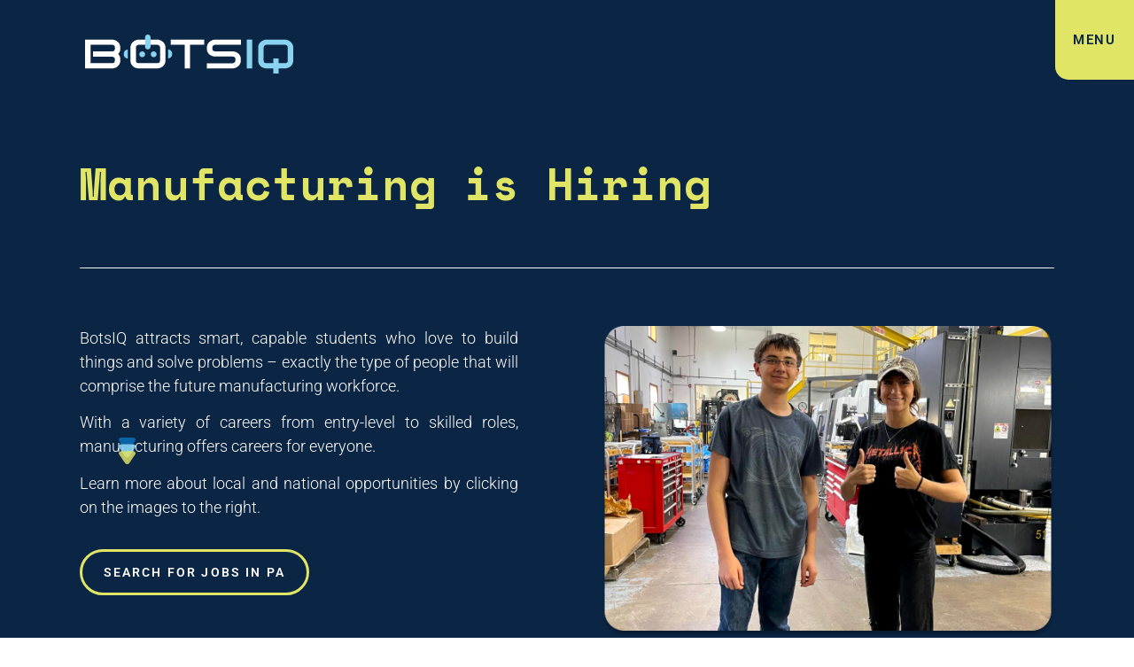

--- FILE ---
content_type: text/html; charset=UTF-8
request_url: https://botsiqpa.org/manufacturing-careers/
body_size: 16889
content:
<!doctype html>
<html lang="en-US">
<head>
	<meta charset="UTF-8">
	<meta name="viewport" content="width=device-width, initial-scale=1">
	<link rel="profile" href="https://gmpg.org/xfn/11">
	<meta name='robots' content='index, follow, max-image-preview:large, max-snippet:-1, max-video-preview:-1' />

	<!-- This site is optimized with the Yoast SEO plugin v26.6 - https://yoast.com/wordpress/plugins/seo/ -->
	<title>Manufacturing Careers - BotsIQ</title>
	<link rel="canonical" href="https://botsiqpa.org/manufacturing-careers/" />
	<meta property="og:locale" content="en_US" />
	<meta property="og:type" content="article" />
	<meta property="og:title" content="Manufacturing Careers - BotsIQ" />
	<meta property="og:description" content="Manufacturing is Hiring BotsIQ attracts smart, capable students who love to build things and solve problems – exactly the type of people that will comprise the future manufacturing workforce. With a variety of careers from entry-level to skilled roles, manufacturing offers careers for everyone. Learn more about local and national opportunities by clicking on the [&hellip;]" />
	<meta property="og:url" content="https://botsiqpa.org/manufacturing-careers/" />
	<meta property="og:site_name" content="BotsIQ" />
	<meta property="article:publisher" content="https://www.facebook.com/BotsIQSWPA" />
	<meta property="article:modified_time" content="2023-10-12T13:36:55+00:00" />
	<meta property="og:image" content="https://botsiqpa.org/wp-content/uploads/2023/07/Group-62.png" />
	<meta name="twitter:card" content="summary_large_image" />
	<meta name="twitter:site" content="@BotsIQSWPA" />
	<script type="application/ld+json" class="yoast-schema-graph">{"@context":"https://schema.org","@graph":[{"@type":"WebPage","@id":"https://botsiqpa.org/manufacturing-careers/","url":"https://botsiqpa.org/manufacturing-careers/","name":"Manufacturing Careers - BotsIQ","isPartOf":{"@id":"https://botsiqpa.org/#website"},"primaryImageOfPage":{"@id":"https://botsiqpa.org/manufacturing-careers/#primaryimage"},"image":{"@id":"https://botsiqpa.org/manufacturing-careers/#primaryimage"},"thumbnailUrl":"https://botsiqpa.org/wp-content/uploads/2023/07/Group-62.png","datePublished":"2023-08-18T15:00:00+00:00","dateModified":"2023-10-12T13:36:55+00:00","breadcrumb":{"@id":"https://botsiqpa.org/manufacturing-careers/#breadcrumb"},"inLanguage":"en-US","potentialAction":[{"@type":"ReadAction","target":["https://botsiqpa.org/manufacturing-careers/"]}]},{"@type":"ImageObject","inLanguage":"en-US","@id":"https://botsiqpa.org/manufacturing-careers/#primaryimage","url":"https://botsiqpa.org/wp-content/uploads/2023/07/Group-62.png","contentUrl":"https://botsiqpa.org/wp-content/uploads/2023/07/Group-62.png","width":61,"height":92},{"@type":"BreadcrumbList","@id":"https://botsiqpa.org/manufacturing-careers/#breadcrumb","itemListElement":[{"@type":"ListItem","position":1,"name":"Home","item":"https://botsiqpa.org/"},{"@type":"ListItem","position":2,"name":"Manufacturing Careers"}]},{"@type":"WebSite","@id":"https://botsiqpa.org/#website","url":"https://botsiqpa.org/","name":"BotsIQ","description":"Building the future of manufacturing","publisher":{"@id":"https://botsiqpa.org/#organization"},"potentialAction":[{"@type":"SearchAction","target":{"@type":"EntryPoint","urlTemplate":"https://botsiqpa.org/?s={search_term_string}"},"query-input":{"@type":"PropertyValueSpecification","valueRequired":true,"valueName":"search_term_string"}}],"inLanguage":"en-US"},{"@type":"Organization","@id":"https://botsiqpa.org/#organization","name":"BotsIQ","url":"https://botsiqpa.org/","logo":{"@type":"ImageObject","inLanguage":"en-US","@id":"https://botsiqpa.org/#/schema/logo/image/","url":"https://botsiqpa.org/wp-content/uploads/2023/07/logo.svg","contentUrl":"https://botsiqpa.org/wp-content/uploads/2023/07/logo.svg","caption":"BotsIQ"},"image":{"@id":"https://botsiqpa.org/#/schema/logo/image/"},"sameAs":["https://www.facebook.com/BotsIQSWPA","https://x.com/BotsIQSWPA","https://www.linkedin.com/company/botsiqswpa/","https://www.instagram.com/botsiqswpa/"]}]}</script>
	<!-- / Yoast SEO plugin. -->


<link rel="alternate" type="application/rss+xml" title="BotsIQ &raquo; Feed" href="https://botsiqpa.org/feed/" />
<link rel="alternate" type="application/rss+xml" title="BotsIQ &raquo; Comments Feed" href="https://botsiqpa.org/comments/feed/" />
<link rel="alternate" title="oEmbed (JSON)" type="application/json+oembed" href="https://botsiqpa.org/wp-json/oembed/1.0/embed?url=https%3A%2F%2Fbotsiqpa.org%2Fmanufacturing-careers%2F" />
<link rel="alternate" title="oEmbed (XML)" type="text/xml+oembed" href="https://botsiqpa.org/wp-json/oembed/1.0/embed?url=https%3A%2F%2Fbotsiqpa.org%2Fmanufacturing-careers%2F&#038;format=xml" />
<style id='wp-img-auto-sizes-contain-inline-css'>
img:is([sizes=auto i],[sizes^="auto," i]){contain-intrinsic-size:3000px 1500px}
/*# sourceURL=wp-img-auto-sizes-contain-inline-css */
</style>
<style id='wp-emoji-styles-inline-css'>

	img.wp-smiley, img.emoji {
		display: inline !important;
		border: none !important;
		box-shadow: none !important;
		height: 1em !important;
		width: 1em !important;
		margin: 0 0.07em !important;
		vertical-align: -0.1em !important;
		background: none !important;
		padding: 0 !important;
	}
/*# sourceURL=wp-emoji-styles-inline-css */
</style>
<style id='global-styles-inline-css'>
:root{--wp--preset--aspect-ratio--square: 1;--wp--preset--aspect-ratio--4-3: 4/3;--wp--preset--aspect-ratio--3-4: 3/4;--wp--preset--aspect-ratio--3-2: 3/2;--wp--preset--aspect-ratio--2-3: 2/3;--wp--preset--aspect-ratio--16-9: 16/9;--wp--preset--aspect-ratio--9-16: 9/16;--wp--preset--color--black: #000000;--wp--preset--color--cyan-bluish-gray: #abb8c3;--wp--preset--color--white: #ffffff;--wp--preset--color--pale-pink: #f78da7;--wp--preset--color--vivid-red: #cf2e2e;--wp--preset--color--luminous-vivid-orange: #ff6900;--wp--preset--color--luminous-vivid-amber: #fcb900;--wp--preset--color--light-green-cyan: #7bdcb5;--wp--preset--color--vivid-green-cyan: #00d084;--wp--preset--color--pale-cyan-blue: #8ed1fc;--wp--preset--color--vivid-cyan-blue: #0693e3;--wp--preset--color--vivid-purple: #9b51e0;--wp--preset--gradient--vivid-cyan-blue-to-vivid-purple: linear-gradient(135deg,rgb(6,147,227) 0%,rgb(155,81,224) 100%);--wp--preset--gradient--light-green-cyan-to-vivid-green-cyan: linear-gradient(135deg,rgb(122,220,180) 0%,rgb(0,208,130) 100%);--wp--preset--gradient--luminous-vivid-amber-to-luminous-vivid-orange: linear-gradient(135deg,rgb(252,185,0) 0%,rgb(255,105,0) 100%);--wp--preset--gradient--luminous-vivid-orange-to-vivid-red: linear-gradient(135deg,rgb(255,105,0) 0%,rgb(207,46,46) 100%);--wp--preset--gradient--very-light-gray-to-cyan-bluish-gray: linear-gradient(135deg,rgb(238,238,238) 0%,rgb(169,184,195) 100%);--wp--preset--gradient--cool-to-warm-spectrum: linear-gradient(135deg,rgb(74,234,220) 0%,rgb(151,120,209) 20%,rgb(207,42,186) 40%,rgb(238,44,130) 60%,rgb(251,105,98) 80%,rgb(254,248,76) 100%);--wp--preset--gradient--blush-light-purple: linear-gradient(135deg,rgb(255,206,236) 0%,rgb(152,150,240) 100%);--wp--preset--gradient--blush-bordeaux: linear-gradient(135deg,rgb(254,205,165) 0%,rgb(254,45,45) 50%,rgb(107,0,62) 100%);--wp--preset--gradient--luminous-dusk: linear-gradient(135deg,rgb(255,203,112) 0%,rgb(199,81,192) 50%,rgb(65,88,208) 100%);--wp--preset--gradient--pale-ocean: linear-gradient(135deg,rgb(255,245,203) 0%,rgb(182,227,212) 50%,rgb(51,167,181) 100%);--wp--preset--gradient--electric-grass: linear-gradient(135deg,rgb(202,248,128) 0%,rgb(113,206,126) 100%);--wp--preset--gradient--midnight: linear-gradient(135deg,rgb(2,3,129) 0%,rgb(40,116,252) 100%);--wp--preset--font-size--small: 13px;--wp--preset--font-size--medium: 20px;--wp--preset--font-size--large: 36px;--wp--preset--font-size--x-large: 42px;--wp--preset--spacing--20: 0.44rem;--wp--preset--spacing--30: 0.67rem;--wp--preset--spacing--40: 1rem;--wp--preset--spacing--50: 1.5rem;--wp--preset--spacing--60: 2.25rem;--wp--preset--spacing--70: 3.38rem;--wp--preset--spacing--80: 5.06rem;--wp--preset--shadow--natural: 6px 6px 9px rgba(0, 0, 0, 0.2);--wp--preset--shadow--deep: 12px 12px 50px rgba(0, 0, 0, 0.4);--wp--preset--shadow--sharp: 6px 6px 0px rgba(0, 0, 0, 0.2);--wp--preset--shadow--outlined: 6px 6px 0px -3px rgb(255, 255, 255), 6px 6px rgb(0, 0, 0);--wp--preset--shadow--crisp: 6px 6px 0px rgb(0, 0, 0);}:root { --wp--style--global--content-size: 800px;--wp--style--global--wide-size: 1200px; }:where(body) { margin: 0; }.wp-site-blocks > .alignleft { float: left; margin-right: 2em; }.wp-site-blocks > .alignright { float: right; margin-left: 2em; }.wp-site-blocks > .aligncenter { justify-content: center; margin-left: auto; margin-right: auto; }:where(.wp-site-blocks) > * { margin-block-start: 24px; margin-block-end: 0; }:where(.wp-site-blocks) > :first-child { margin-block-start: 0; }:where(.wp-site-blocks) > :last-child { margin-block-end: 0; }:root { --wp--style--block-gap: 24px; }:root :where(.is-layout-flow) > :first-child{margin-block-start: 0;}:root :where(.is-layout-flow) > :last-child{margin-block-end: 0;}:root :where(.is-layout-flow) > *{margin-block-start: 24px;margin-block-end: 0;}:root :where(.is-layout-constrained) > :first-child{margin-block-start: 0;}:root :where(.is-layout-constrained) > :last-child{margin-block-end: 0;}:root :where(.is-layout-constrained) > *{margin-block-start: 24px;margin-block-end: 0;}:root :where(.is-layout-flex){gap: 24px;}:root :where(.is-layout-grid){gap: 24px;}.is-layout-flow > .alignleft{float: left;margin-inline-start: 0;margin-inline-end: 2em;}.is-layout-flow > .alignright{float: right;margin-inline-start: 2em;margin-inline-end: 0;}.is-layout-flow > .aligncenter{margin-left: auto !important;margin-right: auto !important;}.is-layout-constrained > .alignleft{float: left;margin-inline-start: 0;margin-inline-end: 2em;}.is-layout-constrained > .alignright{float: right;margin-inline-start: 2em;margin-inline-end: 0;}.is-layout-constrained > .aligncenter{margin-left: auto !important;margin-right: auto !important;}.is-layout-constrained > :where(:not(.alignleft):not(.alignright):not(.alignfull)){max-width: var(--wp--style--global--content-size);margin-left: auto !important;margin-right: auto !important;}.is-layout-constrained > .alignwide{max-width: var(--wp--style--global--wide-size);}body .is-layout-flex{display: flex;}.is-layout-flex{flex-wrap: wrap;align-items: center;}.is-layout-flex > :is(*, div){margin: 0;}body .is-layout-grid{display: grid;}.is-layout-grid > :is(*, div){margin: 0;}body{padding-top: 0px;padding-right: 0px;padding-bottom: 0px;padding-left: 0px;}a:where(:not(.wp-element-button)){text-decoration: underline;}:root :where(.wp-element-button, .wp-block-button__link){background-color: #32373c;border-width: 0;color: #fff;font-family: inherit;font-size: inherit;font-style: inherit;font-weight: inherit;letter-spacing: inherit;line-height: inherit;padding-top: calc(0.667em + 2px);padding-right: calc(1.333em + 2px);padding-bottom: calc(0.667em + 2px);padding-left: calc(1.333em + 2px);text-decoration: none;text-transform: inherit;}.has-black-color{color: var(--wp--preset--color--black) !important;}.has-cyan-bluish-gray-color{color: var(--wp--preset--color--cyan-bluish-gray) !important;}.has-white-color{color: var(--wp--preset--color--white) !important;}.has-pale-pink-color{color: var(--wp--preset--color--pale-pink) !important;}.has-vivid-red-color{color: var(--wp--preset--color--vivid-red) !important;}.has-luminous-vivid-orange-color{color: var(--wp--preset--color--luminous-vivid-orange) !important;}.has-luminous-vivid-amber-color{color: var(--wp--preset--color--luminous-vivid-amber) !important;}.has-light-green-cyan-color{color: var(--wp--preset--color--light-green-cyan) !important;}.has-vivid-green-cyan-color{color: var(--wp--preset--color--vivid-green-cyan) !important;}.has-pale-cyan-blue-color{color: var(--wp--preset--color--pale-cyan-blue) !important;}.has-vivid-cyan-blue-color{color: var(--wp--preset--color--vivid-cyan-blue) !important;}.has-vivid-purple-color{color: var(--wp--preset--color--vivid-purple) !important;}.has-black-background-color{background-color: var(--wp--preset--color--black) !important;}.has-cyan-bluish-gray-background-color{background-color: var(--wp--preset--color--cyan-bluish-gray) !important;}.has-white-background-color{background-color: var(--wp--preset--color--white) !important;}.has-pale-pink-background-color{background-color: var(--wp--preset--color--pale-pink) !important;}.has-vivid-red-background-color{background-color: var(--wp--preset--color--vivid-red) !important;}.has-luminous-vivid-orange-background-color{background-color: var(--wp--preset--color--luminous-vivid-orange) !important;}.has-luminous-vivid-amber-background-color{background-color: var(--wp--preset--color--luminous-vivid-amber) !important;}.has-light-green-cyan-background-color{background-color: var(--wp--preset--color--light-green-cyan) !important;}.has-vivid-green-cyan-background-color{background-color: var(--wp--preset--color--vivid-green-cyan) !important;}.has-pale-cyan-blue-background-color{background-color: var(--wp--preset--color--pale-cyan-blue) !important;}.has-vivid-cyan-blue-background-color{background-color: var(--wp--preset--color--vivid-cyan-blue) !important;}.has-vivid-purple-background-color{background-color: var(--wp--preset--color--vivid-purple) !important;}.has-black-border-color{border-color: var(--wp--preset--color--black) !important;}.has-cyan-bluish-gray-border-color{border-color: var(--wp--preset--color--cyan-bluish-gray) !important;}.has-white-border-color{border-color: var(--wp--preset--color--white) !important;}.has-pale-pink-border-color{border-color: var(--wp--preset--color--pale-pink) !important;}.has-vivid-red-border-color{border-color: var(--wp--preset--color--vivid-red) !important;}.has-luminous-vivid-orange-border-color{border-color: var(--wp--preset--color--luminous-vivid-orange) !important;}.has-luminous-vivid-amber-border-color{border-color: var(--wp--preset--color--luminous-vivid-amber) !important;}.has-light-green-cyan-border-color{border-color: var(--wp--preset--color--light-green-cyan) !important;}.has-vivid-green-cyan-border-color{border-color: var(--wp--preset--color--vivid-green-cyan) !important;}.has-pale-cyan-blue-border-color{border-color: var(--wp--preset--color--pale-cyan-blue) !important;}.has-vivid-cyan-blue-border-color{border-color: var(--wp--preset--color--vivid-cyan-blue) !important;}.has-vivid-purple-border-color{border-color: var(--wp--preset--color--vivid-purple) !important;}.has-vivid-cyan-blue-to-vivid-purple-gradient-background{background: var(--wp--preset--gradient--vivid-cyan-blue-to-vivid-purple) !important;}.has-light-green-cyan-to-vivid-green-cyan-gradient-background{background: var(--wp--preset--gradient--light-green-cyan-to-vivid-green-cyan) !important;}.has-luminous-vivid-amber-to-luminous-vivid-orange-gradient-background{background: var(--wp--preset--gradient--luminous-vivid-amber-to-luminous-vivid-orange) !important;}.has-luminous-vivid-orange-to-vivid-red-gradient-background{background: var(--wp--preset--gradient--luminous-vivid-orange-to-vivid-red) !important;}.has-very-light-gray-to-cyan-bluish-gray-gradient-background{background: var(--wp--preset--gradient--very-light-gray-to-cyan-bluish-gray) !important;}.has-cool-to-warm-spectrum-gradient-background{background: var(--wp--preset--gradient--cool-to-warm-spectrum) !important;}.has-blush-light-purple-gradient-background{background: var(--wp--preset--gradient--blush-light-purple) !important;}.has-blush-bordeaux-gradient-background{background: var(--wp--preset--gradient--blush-bordeaux) !important;}.has-luminous-dusk-gradient-background{background: var(--wp--preset--gradient--luminous-dusk) !important;}.has-pale-ocean-gradient-background{background: var(--wp--preset--gradient--pale-ocean) !important;}.has-electric-grass-gradient-background{background: var(--wp--preset--gradient--electric-grass) !important;}.has-midnight-gradient-background{background: var(--wp--preset--gradient--midnight) !important;}.has-small-font-size{font-size: var(--wp--preset--font-size--small) !important;}.has-medium-font-size{font-size: var(--wp--preset--font-size--medium) !important;}.has-large-font-size{font-size: var(--wp--preset--font-size--large) !important;}.has-x-large-font-size{font-size: var(--wp--preset--font-size--x-large) !important;}
:root :where(.wp-block-pullquote){font-size: 1.5em;line-height: 1.6;}
/*# sourceURL=global-styles-inline-css */
</style>
<link rel='stylesheet' id='chld_thm_cfg_parent-css' href='https://botsiqpa.org/wp-content/themes/hello-elementor/style.css?ver=6.9' media='all' />
<link rel='stylesheet' id='hello-elementor-css' href='https://botsiqpa.org/wp-content/themes/hello-elementor/assets/css/reset.css?ver=3.4.5' media='all' />
<link rel='stylesheet' id='hello-elementor-theme-style-css' href='https://botsiqpa.org/wp-content/themes/hello-elementor/assets/css/theme.css?ver=3.4.5' media='all' />
<link rel='stylesheet' id='hello-elementor-header-footer-css' href='https://botsiqpa.org/wp-content/themes/hello-elementor/assets/css/header-footer.css?ver=3.4.5' media='all' />
<link rel='stylesheet' id='elementor-frontend-css' href='https://botsiqpa.org/wp-content/uploads/elementor/css/custom-frontend.min.css?ver=1766451276' media='all' />
<link rel='stylesheet' id='elementor-post-5-css' href='https://botsiqpa.org/wp-content/uploads/elementor/css/post-5.css?ver=1766451276' media='all' />
<link rel='stylesheet' id='widget-image-css' href='https://botsiqpa.org/wp-content/plugins/elementor/assets/css/widget-image.min.css?ver=3.34.0' media='all' />
<link rel='stylesheet' id='widget-heading-css' href='https://botsiqpa.org/wp-content/plugins/elementor/assets/css/widget-heading.min.css?ver=3.34.0' media='all' />
<link rel='stylesheet' id='widget-divider-css' href='https://botsiqpa.org/wp-content/plugins/elementor/assets/css/widget-divider.min.css?ver=3.34.0' media='all' />
<link rel='stylesheet' id='widget-social-icons-css' href='https://botsiqpa.org/wp-content/plugins/elementor/assets/css/widget-social-icons.min.css?ver=3.34.0' media='all' />
<link rel='stylesheet' id='e-apple-webkit-css' href='https://botsiqpa.org/wp-content/uploads/elementor/css/custom-apple-webkit.min.css?ver=1766451276' media='all' />
<link rel='stylesheet' id='widget-nav-menu-css' href='https://botsiqpa.org/wp-content/uploads/elementor/css/custom-pro-widget-nav-menu.min.css?ver=1766451276' media='all' />
<link rel='stylesheet' id='elementor-icons-css' href='https://botsiqpa.org/wp-content/plugins/elementor/assets/lib/eicons/css/elementor-icons.min.css?ver=5.45.0' media='all' />
<link rel='stylesheet' id='e-animation-slideInLeft-css' href='https://botsiqpa.org/wp-content/plugins/elementor/assets/lib/animations/styles/slideInLeft.min.css?ver=3.34.0' media='all' />
<link rel='stylesheet' id='e-animation-fadeInUp-css' href='https://botsiqpa.org/wp-content/plugins/elementor/assets/lib/animations/styles/fadeInUp.min.css?ver=3.34.0' media='all' />
<link rel='stylesheet' id='e-animation-fadeInLeft-css' href='https://botsiqpa.org/wp-content/plugins/elementor/assets/lib/animations/styles/fadeInLeft.min.css?ver=3.34.0' media='all' />
<link rel='stylesheet' id='elementor-post-1495-css' href='https://botsiqpa.org/wp-content/uploads/elementor/css/post-1495.css?ver=1766453242' media='all' />
<link rel='stylesheet' id='elementor-post-140-css' href='https://botsiqpa.org/wp-content/uploads/elementor/css/post-140.css?ver=1766451276' media='all' />
<link rel='stylesheet' id='elementor-post-200-css' href='https://botsiqpa.org/wp-content/uploads/elementor/css/post-200.css?ver=1766451277' media='all' />
<link rel='stylesheet' id='elementor-gf-local-roboto-css' href='https://botsiqpa.org/wp-content/uploads/elementor/google-fonts/css/roboto.css?ver=1747142502' media='all' />
<link rel='stylesheet' id='elementor-gf-local-robotoslab-css' href='https://botsiqpa.org/wp-content/uploads/elementor/google-fonts/css/robotoslab.css?ver=1747142505' media='all' />
<link rel='stylesheet' id='elementor-gf-local-spacemono-css' href='https://botsiqpa.org/wp-content/uploads/elementor/google-fonts/css/spacemono.css?ver=1747142506' media='all' />
<link rel='stylesheet' id='elementor-icons-shared-0-css' href='https://botsiqpa.org/wp-content/plugins/elementor/assets/lib/font-awesome/css/fontawesome.min.css?ver=5.15.3' media='all' />
<link rel='stylesheet' id='elementor-icons-fa-brands-css' href='https://botsiqpa.org/wp-content/plugins/elementor/assets/lib/font-awesome/css/brands.min.css?ver=5.15.3' media='all' />
<link rel='stylesheet' id='elementor-icons-fa-solid-css' href='https://botsiqpa.org/wp-content/plugins/elementor/assets/lib/font-awesome/css/solid.min.css?ver=5.15.3' media='all' />
<script src="https://botsiqpa.org/wp-includes/js/jquery/jquery.min.js?ver=3.7.1" id="jquery-core-js"></script>
<script src="https://botsiqpa.org/wp-includes/js/jquery/jquery-migrate.min.js?ver=3.4.1" id="jquery-migrate-js"></script>
<link rel="https://api.w.org/" href="https://botsiqpa.org/wp-json/" /><link rel="alternate" title="JSON" type="application/json" href="https://botsiqpa.org/wp-json/wp/v2/pages/1495" /><link rel="EditURI" type="application/rsd+xml" title="RSD" href="https://botsiqpa.org/xmlrpc.php?rsd" />
<meta name="generator" content="WordPress 6.9" />
<link rel='shortlink' href='https://botsiqpa.org/?p=1495' />
<meta name="generator" content="Elementor 3.34.0; features: additional_custom_breakpoints; settings: css_print_method-external, google_font-enabled, font_display-swap">
			<style>
				.e-con.e-parent:nth-of-type(n+4):not(.e-lazyloaded):not(.e-no-lazyload),
				.e-con.e-parent:nth-of-type(n+4):not(.e-lazyloaded):not(.e-no-lazyload) * {
					background-image: none !important;
				}
				@media screen and (max-height: 1024px) {
					.e-con.e-parent:nth-of-type(n+3):not(.e-lazyloaded):not(.e-no-lazyload),
					.e-con.e-parent:nth-of-type(n+3):not(.e-lazyloaded):not(.e-no-lazyload) * {
						background-image: none !important;
					}
				}
				@media screen and (max-height: 640px) {
					.e-con.e-parent:nth-of-type(n+2):not(.e-lazyloaded):not(.e-no-lazyload),
					.e-con.e-parent:nth-of-type(n+2):not(.e-lazyloaded):not(.e-no-lazyload) * {
						background-image: none !important;
					}
				}
			</style>
			<!-- Google tag (gtag.js) -->
<script async src="https://www.googletagmanager.com/gtag/js?id=G-JWGCMCWFW9"></script>
<script>
  window.dataLayer = window.dataLayer || [];
  function gtag(){dataLayer.push(arguments);}
  gtag('js', new Date());

  gtag('config', 'G-JWGCMCWFW9');
</script>
<link rel="icon" href="https://botsiqpa.org/wp-content/uploads/2024/01/cropped-bots_favicon-1-1-32x32.png" sizes="32x32" />
<link rel="icon" href="https://botsiqpa.org/wp-content/uploads/2024/01/cropped-bots_favicon-1-1-192x192.png" sizes="192x192" />
<link rel="apple-touch-icon" href="https://botsiqpa.org/wp-content/uploads/2024/01/cropped-bots_favicon-1-1-180x180.png" />
<meta name="msapplication-TileImage" content="https://botsiqpa.org/wp-content/uploads/2024/01/cropped-bots_favicon-1-1-270x270.png" />
		<style id="wp-custom-css">
			body.page-id-322 .botiq-footer,body.page-id-524 .botiq-footer,body.page-id-861 .botiq-footer,body.page-id-913 .botiq-footer,body.page-id-1305 .botiq-footer,body.page-id-1555 .botiq-footer,body.page-id-1600 .botiq-footer
{
	background-color:#8AD3F0 !important;
}
/* contact page accordion start */
.img-accordian
{
	display:flex;
	gap: 40px;
align-items: center;
}
.img-accordian h2
{
	font-size: 45px;
font-style: normal;
font-weight: 700;
}
.img-accordian p
{
	margin-top: 1.5%;
}
.img-accordian span:first-child
{
	color: #0B2544; font-family: Roboto; font-size: 20px; font-style: normal; font-weight: 400; line-height: 32px;
}
.img-accordian span:last-child
{
color: #0A63A5; font-family: Roboto; font-size: 20px; font-style: normal; font-weight: 400; line-height: 32px; text-decoration-line: underline;
}
@media only screen and (max-width:767px) 
{
	.img-accordian
	{
		gap: 2px;
	}
	.img-accordian:before
	{
		width: 70px !important;
    height: 70px !important;
	}
	.img-accordian h2
	{
		font-size:24px;
	}
	.img-accordian span:first-child, .img-accordian span:last-child
	{
		font-size:16px;
		line-height: 15px;
	}
}
/* contact page accordion start */
/* Button styling start */
.yellow-border-btn
{
	font-family: "Roboto", Sans-serif;
    font-size: 16px;
    font-weight: 600;
    line-height: 22.5px;
    fill: var(--e-global-color-c870917 );
    color: var(--e-global-color-c870917 );
    background-color: var(--e-global-color-4d6da05 );
    border-style: solid;
    border-width: 3px 3px 3px 3px;
    border-color: var(--e-global-color-4126cff );
    border-radius: 32px 32px 32px 32px;
	padding: 12px 24px;
	text-transform:uppercase;
}
.yellow-border-btn:hover
{
	color: var(--e-global-color-4d6da05 );
    background-color: var(--e-global-color-4126cff );
}
/* Button stylng end */
body.page-id-1244 div.elementor-location-footer
{
	display:none;
}
body.page-id-1751 div.elementor-location-header 
{
	background: #0B2544;
}
body.page-id-1751 div.elementor-location-header div.elementor-element-2d6c2cd .elementor-widget-wrap
{
	padding-top:0 !important;
}

.events-root .event_details .single_event .event_date {
    flex-basis: 0%!important;
}

@media screen and (max-width: 480px) {
.events-root .event_details .single_event {
    display: block!important;
    gap: 4%;
}
}
.elementor-button-text:hover {
	color: black !important;
}

/* Fix Elementor template shortcodes inside accordion (Free version) */
.elementor-accordion .elementor-tab-content .accordion-template-wrap,
.elementor-accordion .elementor-tab-content .accordion-template-wrap * {
  display: block !important;
  opacity: 1 !important;
  visibility: visible !important;
}
/* Shield Elementor template inside accordion on reload */
.elementor-accordion .elementor-tab-content .elementor {
  all: initial;
  font-family: inherit;
}
.elementor-accordion .elementor-tab-content .elementor * {
  box-sizing: border-box;
}
/* Restore Elementor styles inside accordion template */
.elementor-accordion .elementor-tab-content .elementor-button {
  background-color: var(--e-global-color-primary);
  color: #ffffff;
}		</style>
		</head>
<body class="wp-singular page-template page-template-elementor_header_footer page page-id-1495 wp-custom-logo wp-embed-responsive wp-theme-hello-elementor wp-child-theme-hello-elementor-child hello-elementor-default elementor-default elementor-template-full-width elementor-kit-5 elementor-page elementor-page-1495">


<a class="skip-link screen-reader-text" href="#content">Skip to content</a>

		<header data-elementor-type="header" data-elementor-id="140" class="elementor elementor-140 elementor-location-header" data-elementor-post-type="elementor_library">
					<section class="elementor-section elementor-top-section elementor-element elementor-element-bb5f337 elementor-section-full_width elementor-section-height-min-height elementor-section-height-default elementor-section-items-middle" data-id="bb5f337" data-element_type="section">
						<div class="elementor-container elementor-column-gap-no">
					<div class="elementor-column elementor-col-50 elementor-top-column elementor-element elementor-element-2d6c2cd" data-id="2d6c2cd" data-element_type="column">
			<div class="elementor-widget-wrap elementor-element-populated">
						<div class="elementor-element elementor-element-760bfcc elementor-widget elementor-widget-theme-site-logo elementor-widget-image" data-id="760bfcc" data-element_type="widget" data-widget_type="theme-site-logo.default">
				<div class="elementor-widget-container">
											<a href="https://botsiqpa.org">
			<img src="https://botsiqpa.org/wp-content/uploads/2023/07/logo.svg" class="attachment-full size-full wp-image-169" alt="" />				</a>
											</div>
				</div>
					</div>
		</div>
				<div class="elementor-column elementor-col-50 elementor-top-column elementor-element elementor-element-172ba8a" data-id="172ba8a" data-element_type="column">
			<div class="elementor-widget-wrap elementor-element-populated">
						<div class="elementor-element elementor-element-b94368b elementor-align-right elementor-widget elementor-widget-button" data-id="b94368b" data-element_type="widget" data-widget_type="button.default">
				<div class="elementor-widget-container">
									<div class="elementor-button-wrapper">
					<a class="elementor-button elementor-button-link elementor-size-sm" href="#elementor-action%3Aaction%3Dpopup%3Aopen%26settings%3DeyJpZCI6IjE1NSIsInRvZ2dsZSI6ZmFsc2V9">
						<span class="elementor-button-content-wrapper">
									<span class="elementor-button-text">MENU</span>
					</span>
					</a>
				</div>
								</div>
				</div>
					</div>
		</div>
					</div>
		</section>
				</header>
				<div data-elementor-type="wp-page" data-elementor-id="1495" class="elementor elementor-1495" data-elementor-post-type="page">
						<section class="elementor-section elementor-top-section elementor-element elementor-element-c55f40c elementor-section-full_width elementor-section-height-default elementor-section-height-default" data-id="c55f40c" data-element_type="section" data-settings="{&quot;background_background&quot;:&quot;classic&quot;}">
						<div class="elementor-container elementor-column-gap-no">
					<div class="elementor-column elementor-col-100 elementor-top-column elementor-element elementor-element-00a0faf" data-id="00a0faf" data-element_type="column">
			<div class="elementor-widget-wrap elementor-element-populated">
						<section class="elementor-section elementor-inner-section elementor-element elementor-element-0a0c713 elementor-section-full_width elementor-section-height-default elementor-section-height-default" data-id="0a0c713" data-element_type="section">
						<div class="elementor-container elementor-column-gap-no">
					<div class="elementor-column elementor-col-100 elementor-inner-column elementor-element elementor-element-b9c94be" data-id="b9c94be" data-element_type="column">
			<div class="elementor-widget-wrap elementor-element-populated">
						<div class="elementor-element elementor-element-9da4e8b animated-fast elementor-invisible elementor-widget elementor-widget-heading" data-id="9da4e8b" data-element_type="widget" data-settings="{&quot;_animation&quot;:&quot;slideInLeft&quot;,&quot;_animation_delay&quot;:200}" data-widget_type="heading.default">
				<div class="elementor-widget-container">
					<h2 class="elementor-heading-title elementor-size-default">Manufacturing is Hiring</h2>				</div>
				</div>
					</div>
		</div>
					</div>
		</section>
				<div class="elementor-element elementor-element-ca6e33a elementor-widget-divider--view-line elementor-widget elementor-widget-divider" data-id="ca6e33a" data-element_type="widget" data-widget_type="divider.default">
				<div class="elementor-widget-container">
							<div class="elementor-divider">
			<span class="elementor-divider-separator">
						</span>
		</div>
						</div>
				</div>
				<section class="elementor-section elementor-inner-section elementor-element elementor-element-1cf761a elementor-section-full_width elementor-section-height-default elementor-section-height-default" data-id="1cf761a" data-element_type="section">
						<div class="elementor-container elementor-column-gap-no">
					<div class="elementor-column elementor-col-50 elementor-inner-column elementor-element elementor-element-d79b514" data-id="d79b514" data-element_type="column">
			<div class="elementor-widget-wrap elementor-element-populated">
						<div class="elementor-element elementor-element-264e591 elementor-invisible elementor-widget elementor-widget-text-editor" data-id="264e591" data-element_type="widget" data-settings="{&quot;_animation&quot;:&quot;slideInLeft&quot;,&quot;_animation_delay&quot;:450}" data-widget_type="text-editor.default">
				<div class="elementor-widget-container">
									<p>BotsIQ attracts smart, capable students who love to build things and solve problems – exactly the type of people that will comprise the future manufacturing workforce.</p><p>With a variety of careers from entry-level to skilled roles, manufacturing offers careers for everyone.</p><p>Learn more about local and national opportunities by clicking on the images to the right.</p>								</div>
				</div>
				<div class="elementor-element elementor-element-a01e1b6 elementor-widget__width-auto elementor-invisible elementor-widget elementor-widget-button" data-id="a01e1b6" data-element_type="widget" data-settings="{&quot;_animation&quot;:&quot;fadeInUp&quot;,&quot;_animation_delay&quot;:400}" data-widget_type="button.default">
				<div class="elementor-widget-container">
									<div class="elementor-button-wrapper">
					<a class="elementor-button elementor-button-link elementor-size-sm" href="https://www.pacareerlink.pa.gov/jponline/JobSeeker/SearchJobs">
						<span class="elementor-button-content-wrapper">
									<span class="elementor-button-text">SEARCH FOR JOBS IN PA</span>
					</span>
					</a>
				</div>
								</div>
				</div>
				<div class="elementor-element elementor-element-56d30c6 elementor-widget__width-initial elementor-absolute ninja elementor-widget elementor-widget-image" data-id="56d30c6" data-element_type="widget" data-settings="{&quot;_position&quot;:&quot;absolute&quot;}" data-widget_type="image.default">
				<div class="elementor-widget-container">
															<img decoding="async" width="61" height="92" src="https://botsiqpa.org/wp-content/uploads/2023/07/Group-62.png" class="attachment-full size-full wp-image-25" alt="" />															</div>
				</div>
					</div>
		</div>
				<div class="elementor-column elementor-col-50 elementor-inner-column elementor-element elementor-element-5c83132" data-id="5c83132" data-element_type="column">
			<div class="elementor-widget-wrap elementor-element-populated">
						<div class="elementor-element elementor-element-b85ca12 elementor-invisible elementor-widget elementor-widget-image" data-id="b85ca12" data-element_type="widget" data-settings="{&quot;_animation&quot;:&quot;fadeInUp&quot;}" data-widget_type="image.default">
				<div class="elementor-widget-container">
															<img fetchpriority="high" decoding="async" width="584" height="400" src="https://botsiqpa.org/wp-content/uploads/2023/08/Manufacturing.png" class="attachment-full size-full wp-image-1502" alt="Manufacturing" srcset="https://botsiqpa.org/wp-content/uploads/2023/08/Manufacturing.png 584w, https://botsiqpa.org/wp-content/uploads/2023/08/Manufacturing-300x205.png 300w" sizes="(max-width: 584px) 100vw, 584px" />															</div>
				</div>
					</div>
		</div>
					</div>
		</section>
					</div>
		</div>
					</div>
		</section>
				<section class="elementor-section elementor-top-section elementor-element elementor-element-45e27e1 elementor-section-full_width elementor-section-height-default elementor-section-height-default" data-id="45e27e1" data-element_type="section">
						<div class="elementor-container elementor-column-gap-no">
					<div class="elementor-column elementor-col-100 elementor-top-column elementor-element elementor-element-641cc33" data-id="641cc33" data-element_type="column" data-settings="{&quot;background_background&quot;:&quot;classic&quot;}">
			<div class="elementor-widget-wrap elementor-element-populated">
						<section class="elementor-section elementor-inner-section elementor-element elementor-element-cd28f1e elementor-section-full_width elementor-section-height-default elementor-section-height-default" data-id="cd28f1e" data-element_type="section">
						<div class="elementor-container elementor-column-gap-no">
					<div class="elementor-column elementor-col-100 elementor-inner-column elementor-element elementor-element-48356d7" data-id="48356d7" data-element_type="column">
			<div class="elementor-widget-wrap elementor-element-populated">
						<div class="elementor-element elementor-element-c88ede9 elementor-invisible elementor-widget elementor-widget-heading" data-id="c88ede9" data-element_type="widget" data-settings="{&quot;_animation&quot;:&quot;fadeInUp&quot;}" data-widget_type="heading.default">
				<div class="elementor-widget-container">
					<h2 class="elementor-heading-title elementor-size-default">Learn more about <br> manufacturing and robotics careers:</h2>				</div>
				</div>
					</div>
		</div>
					</div>
		</section>
				<section class="elementor-section elementor-inner-section elementor-element elementor-element-098f509 elementor-section-full_width elementor-section-height-default elementor-section-height-default elementor-invisible" data-id="098f509" data-element_type="section" data-settings="{&quot;animation&quot;:&quot;fadeInLeft&quot;}">
						<div class="elementor-container elementor-column-gap-no">
					<div class="elementor-column elementor-col-33 elementor-inner-column elementor-element elementor-element-d0d3c90" data-id="d0d3c90" data-element_type="column">
			<div class="elementor-widget-wrap elementor-element-populated">
						<div class="elementor-element elementor-element-6ad883c elementor-widget elementor-widget-image" data-id="6ad883c" data-element_type="widget" data-widget_type="image.default">
				<div class="elementor-widget-container">
																<a href="https://makingyourfuture.org/">
							<img decoding="async" width="373" height="105" src="https://botsiqpa.org/wp-content/uploads/2023/08/manufacturing-1.png" class="attachment-large size-large wp-image-1513" alt="" srcset="https://botsiqpa.org/wp-content/uploads/2023/08/manufacturing-1.png 373w, https://botsiqpa.org/wp-content/uploads/2023/08/manufacturing-1-300x84.png 300w" sizes="(max-width: 373px) 100vw, 373px" />								</a>
															</div>
				</div>
					</div>
		</div>
				<div class="elementor-column elementor-col-33 elementor-inner-column elementor-element elementor-element-c487b27" data-id="c487b27" data-element_type="column">
			<div class="elementor-widget-wrap elementor-element-populated">
						<div class="elementor-element elementor-element-9d8d9a8 elementor-widget elementor-widget-image" data-id="9d8d9a8" data-element_type="widget" data-widget_type="image.default">
				<div class="elementor-widget-container">
																<a href="https://www.connect2team.org/occupations/search">
							<img loading="lazy" decoding="async" width="199" height="73" src="https://botsiqpa.org/wp-content/uploads/2023/08/manufacturing-2.png" class="attachment-large size-large wp-image-1514" alt="" />								</a>
															</div>
				</div>
					</div>
		</div>
				<div class="elementor-column elementor-col-33 elementor-inner-column elementor-element elementor-element-07f9e9d" data-id="07f9e9d" data-element_type="column">
			<div class="elementor-widget-wrap elementor-element-populated">
						<div class="elementor-element elementor-element-a1fed49 elementor-widget elementor-widget-image" data-id="a1fed49" data-element_type="widget" data-widget_type="image.default">
				<div class="elementor-widget-container">
																<a href="https://www.roboticscareer.org/">
							<img loading="lazy" decoding="async" width="341" height="67" src="https://botsiqpa.org/wp-content/uploads/2023/08/manufacturing-3.png" class="attachment-large size-large wp-image-1515" alt="" srcset="https://botsiqpa.org/wp-content/uploads/2023/08/manufacturing-3.png 341w, https://botsiqpa.org/wp-content/uploads/2023/08/manufacturing-3-300x59.png 300w" sizes="(max-width: 341px) 100vw, 341px" />								</a>
															</div>
				</div>
					</div>
		</div>
					</div>
		</section>
					</div>
		</div>
					</div>
		</section>
				</div>
				<footer data-elementor-type="footer" data-elementor-id="200" class="elementor elementor-200 elementor-location-footer" data-elementor-post-type="elementor_library">
					<section class="elementor-section elementor-top-section elementor-element elementor-element-b7e206c elementor-section-full_width elementor-section-height-default elementor-section-height-default" data-id="b7e206c" data-element_type="section">
						<div class="elementor-container elementor-column-gap-no">
					<div class="elementor-column elementor-col-100 elementor-top-column elementor-element elementor-element-9f22754" data-id="9f22754" data-element_type="column" data-settings="{&quot;background_background&quot;:&quot;classic&quot;}">
			<div class="elementor-widget-wrap elementor-element-populated">
						<section class="elementor-section elementor-inner-section elementor-element elementor-element-66d5849 elementor-section-full_width elementor-section-height-default elementor-section-height-default" data-id="66d5849" data-element_type="section">
						<div class="elementor-container elementor-column-gap-no">
					<div class="elementor-column elementor-col-33 elementor-inner-column elementor-element elementor-element-e33eac3" data-id="e33eac3" data-element_type="column">
			<div class="elementor-widget-wrap elementor-element-populated">
						<div class="elementor-element elementor-element-c7c6648 elementor-widget elementor-widget-heading" data-id="c7c6648" data-element_type="widget" data-widget_type="heading.default">
				<div class="elementor-widget-container">
					<h2 class="elementor-heading-title elementor-size-default">Donate <br>to BotsIQ</h2>				</div>
				</div>
					</div>
		</div>
				<div class="elementor-column elementor-col-33 elementor-inner-column elementor-element elementor-element-6c1a869" data-id="6c1a869" data-element_type="column">
			<div class="elementor-widget-wrap elementor-element-populated">
						<div class="elementor-element elementor-element-6c5b0d8 elementor-widget elementor-widget-text-editor" data-id="6c5b0d8" data-element_type="widget" data-widget_type="text-editor.default">
				<div class="elementor-widget-container">
									<p>BotsIQ is an innovative educational program of the Pittsburgh Chapter National Tooling &amp; Machining Foundation, a 501(c)(3) non-profit organization and approved PA EITC Educational Improvement Organization.</p>								</div>
				</div>
					</div>
		</div>
				<div class="elementor-column elementor-col-33 elementor-inner-column elementor-element elementor-element-e800c5d" data-id="e800c5d" data-element_type="column">
			<div class="elementor-widget-wrap elementor-element-populated">
						<div class="elementor-element elementor-element-b943347 elementor-widget elementor-widget-button" data-id="b943347" data-element_type="widget" data-widget_type="button.default">
				<div class="elementor-widget-container">
									<div class="elementor-button-wrapper">
					<a class="elementor-button elementor-button-link elementor-size-sm" href="https://botsiqpa.org/donate/">
						<span class="elementor-button-content-wrapper">
									<span class="elementor-button-text">DONATE</span>
					</span>
					</a>
				</div>
								</div>
				</div>
					</div>
		</div>
					</div>
		</section>
				<div class="elementor-element elementor-element-e335978 elementor-widget-divider--view-line elementor-widget elementor-widget-divider" data-id="e335978" data-element_type="widget" data-widget_type="divider.default">
				<div class="elementor-widget-container">
							<div class="elementor-divider">
			<span class="elementor-divider-separator">
						</span>
		</div>
						</div>
				</div>
				<section class="elementor-section elementor-inner-section elementor-element elementor-element-a562c17 elementor-section-full_width elementor-section-height-default elementor-section-height-default" data-id="a562c17" data-element_type="section">
						<div class="elementor-container elementor-column-gap-no">
					<div class="elementor-column elementor-col-25 elementor-inner-column elementor-element elementor-element-b774488" data-id="b774488" data-element_type="column">
			<div class="elementor-widget-wrap elementor-element-populated">
						<div class="elementor-element elementor-element-04051d2 elementor-widget elementor-widget-image" data-id="04051d2" data-element_type="widget" data-widget_type="image.default">
				<div class="elementor-widget-container">
															<img src="https://botsiqpa.org/wp-content/uploads/2023/07/footer-bot-icon.svg" class="attachment-full size-full wp-image-237" alt="" />															</div>
				</div>
				<div class="elementor-element elementor-element-ae05103 e-grid-align-left elementor-widget-mobile__width-auto elementor-shape-rounded elementor-grid-0 elementor-widget elementor-widget-social-icons" data-id="ae05103" data-element_type="widget" data-widget_type="social-icons.default">
				<div class="elementor-widget-container">
							<div class="elementor-social-icons-wrapper elementor-grid" role="list">
							<span class="elementor-grid-item" role="listitem">
					<a class="elementor-icon elementor-social-icon elementor-social-icon-facebook-f elementor-repeater-item-93bbfe9" href="https://www.facebook.com/BotsIQSWPA/" target="_blank">
						<span class="elementor-screen-only">Facebook-f</span>
						<i aria-hidden="true" class="fab fa-facebook-f"></i>					</a>
				</span>
							<span class="elementor-grid-item" role="listitem">
					<a class="elementor-icon elementor-social-icon elementor-social-icon-instagram elementor-repeater-item-78f0b2b" href="https://www.instagram.com/botsiqswpa/" target="_blank">
						<span class="elementor-screen-only">Instagram</span>
						<i aria-hidden="true" class="fab fa-instagram"></i>					</a>
				</span>
							<span class="elementor-grid-item" role="listitem">
					<a class="elementor-icon elementor-social-icon elementor-social-icon-linkedin-in elementor-repeater-item-d086a06" href="https://www.linkedin.com/company/botsiqswpa" target="_blank">
						<span class="elementor-screen-only">Linkedin-in</span>
						<i aria-hidden="true" class="fab fa-linkedin-in"></i>					</a>
				</span>
							<span class="elementor-grid-item" role="listitem">
					<a class="elementor-icon elementor-social-icon elementor-social-icon- elementor-repeater-item-1df1604" href="https://twitter.com/i/flow/login?redirect_after_login=%2FBotsIQSWPA" target="_blank">
						<span class="elementor-screen-only"></span>
						<svg xmlns:svg="http://www.w3.org/2000/svg" xmlns="http://www.w3.org/2000/svg" xmlns:xlink="http://www.w3.org/1999/xlink" id="svg5" x="0px" y="0px" viewBox="0 0 1668.56 1221.19" style="enable-background:new 0 0 1668.56 1221.19;" xml:space="preserve"><g id="layer1" transform="translate(52.390088,-25.058597)">	<path id="path1009" d="M283.94,167.31l386.39,516.64L281.5,1104h87.51l340.42-367.76L984.48,1104h297.8L874.15,558.3l361.92-390.99  h-87.51l-313.51,338.7l-253.31-338.7H283.94z M412.63,231.77h136.81l604.13,807.76h-136.81L412.63,231.77z"></path></g></svg>					</a>
				</span>
					</div>
						</div>
				</div>
				<div class="elementor-element elementor-element-6a84fbe elementor-widget elementor-widget-text-editor" data-id="6a84fbe" data-element_type="widget" data-widget_type="text-editor.default">
				<div class="elementor-widget-container">
									<p><span style="font-weight: 400;">BotsIQ is a manufacturing workforce development program of the Pittsburgh Chapter National Tooling &amp; Machining Foundation, a non-profit 501(c)3 organization.</span></p><p><span style="font-weight: 400;">BotsIQ is an equal opportunity program.  Auxiliary aids and services are available upon request to individuals with disabilities.</span></p><p><span style="font-weight: 400;">The program is affiliated with the </span><a href="http://www.gonrl.org/"><span style="font-weight: 400;">National Robotics League</span></a><span style="font-weight: 400;">.</span></p>								</div>
				</div>
					</div>
		</div>
				<div class="elementor-column elementor-col-25 elementor-inner-column elementor-element elementor-element-66593d3" data-id="66593d3" data-element_type="column">
			<div class="elementor-widget-wrap elementor-element-populated">
						<div class="elementor-element elementor-element-dccd355 elementor-widget elementor-widget-heading" data-id="dccd355" data-element_type="widget" data-widget_type="heading.default">
				<div class="elementor-widget-container">
					<h2 class="elementor-heading-title elementor-size-default">BotsIQ</h2>				</div>
				</div>
				<div class="elementor-element elementor-element-d88724a elementor-nav-menu__align-start elementor-nav-menu--dropdown-none elementor-widget__width-auto elementor-widget elementor-widget-nav-menu" data-id="d88724a" data-element_type="widget" data-settings="{&quot;layout&quot;:&quot;vertical&quot;,&quot;submenu_icon&quot;:{&quot;value&quot;:&quot;&lt;i class=\&quot;fas fa-caret-down\&quot; aria-hidden=\&quot;true\&quot;&gt;&lt;\/i&gt;&quot;,&quot;library&quot;:&quot;fa-solid&quot;}}" data-widget_type="nav-menu.default">
				<div class="elementor-widget-container">
								<nav aria-label="Menu" class="elementor-nav-menu--main elementor-nav-menu__container elementor-nav-menu--layout-vertical e--pointer-underline e--animation-fade">
				<ul id="menu-1-d88724a" class="elementor-nav-menu sm-vertical"><li class="menu-item menu-item-type-post_type menu-item-object-page menu-item-1865"><a href="https://botsiqpa.org/about-us/" class="elementor-item">About Us</a></li>
<li class="menu-item menu-item-type-post_type menu-item-object-page menu-item-1866"><a href="https://botsiqpa.org/volunteer/" class="elementor-item">Volunteer</a></li>
<li class="menu-item menu-item-type-post_type menu-item-object-page menu-item-1867"><a href="https://botsiqpa.org/donate/" class="elementor-item">Donate</a></li>
<li class="menu-item menu-item-type-post_type menu-item-object-page menu-item-1868"><a href="https://botsiqpa.org/event/" class="elementor-item">Events</a></li>
<li class="menu-item menu-item-type-post_type menu-item-object-page menu-item-1869"><a href="https://botsiqpa.org/contact/" class="elementor-item">Contact Us</a></li>
</ul>			</nav>
						<nav class="elementor-nav-menu--dropdown elementor-nav-menu__container" aria-hidden="true">
				<ul id="menu-2-d88724a" class="elementor-nav-menu sm-vertical"><li class="menu-item menu-item-type-post_type menu-item-object-page menu-item-1865"><a href="https://botsiqpa.org/about-us/" class="elementor-item" tabindex="-1">About Us</a></li>
<li class="menu-item menu-item-type-post_type menu-item-object-page menu-item-1866"><a href="https://botsiqpa.org/volunteer/" class="elementor-item" tabindex="-1">Volunteer</a></li>
<li class="menu-item menu-item-type-post_type menu-item-object-page menu-item-1867"><a href="https://botsiqpa.org/donate/" class="elementor-item" tabindex="-1">Donate</a></li>
<li class="menu-item menu-item-type-post_type menu-item-object-page menu-item-1868"><a href="https://botsiqpa.org/event/" class="elementor-item" tabindex="-1">Events</a></li>
<li class="menu-item menu-item-type-post_type menu-item-object-page menu-item-1869"><a href="https://botsiqpa.org/contact/" class="elementor-item" tabindex="-1">Contact Us</a></li>
</ul>			</nav>
						</div>
				</div>
					</div>
		</div>
				<div class="elementor-column elementor-col-25 elementor-inner-column elementor-element elementor-element-4dc2fba" data-id="4dc2fba" data-element_type="column">
			<div class="elementor-widget-wrap elementor-element-populated">
						<div class="elementor-element elementor-element-09a6872 elementor-widget elementor-widget-heading" data-id="09a6872" data-element_type="widget" data-widget_type="heading.default">
				<div class="elementor-widget-container">
					<h2 class="elementor-heading-title elementor-size-default">Our Programs</h2>				</div>
				</div>
				<div class="elementor-element elementor-element-6230364 elementor-nav-menu__align-start elementor-nav-menu--dropdown-none elementor-widget__width-auto elementor-widget elementor-widget-nav-menu" data-id="6230364" data-element_type="widget" data-settings="{&quot;layout&quot;:&quot;vertical&quot;,&quot;submenu_icon&quot;:{&quot;value&quot;:&quot;&lt;i class=\&quot;fas fa-caret-down\&quot; aria-hidden=\&quot;true\&quot;&gt;&lt;\/i&gt;&quot;,&quot;library&quot;:&quot;fa-solid&quot;}}" data-widget_type="nav-menu.default">
				<div class="elementor-widget-container">
								<nav aria-label="Menu" class="elementor-nav-menu--main elementor-nav-menu__container elementor-nav-menu--layout-vertical e--pointer-underline e--animation-fade">
				<ul id="menu-1-6230364" class="elementor-nav-menu sm-vertical"><li class="menu-item menu-item-type-post_type menu-item-object-page menu-item-1113"><a href="https://botsiqpa.org/high-school-robotics/" class="elementor-item">High School Programs</a></li>
<li class="menu-item menu-item-type-post_type menu-item-object-page menu-item-1112"><a href="https://botsiqpa.org/middle-school-robotics/" class="elementor-item">Middle School Programs</a></li>
<li class="menu-item menu-item-type-post_type menu-item-object-page menu-item-2247"><a href="https://botsiqpa.org/elementary-school-programs/" class="elementor-item">Elementary School Programs</a></li>
<li class="menu-item menu-item-type-post_type menu-item-object-page menu-item-2190"><a href="https://botsiqpa.org/additional-school-programs/" class="elementor-item">Additional School Programs</a></li>
</ul>			</nav>
						<nav class="elementor-nav-menu--dropdown elementor-nav-menu__container" aria-hidden="true">
				<ul id="menu-2-6230364" class="elementor-nav-menu sm-vertical"><li class="menu-item menu-item-type-post_type menu-item-object-page menu-item-1113"><a href="https://botsiqpa.org/high-school-robotics/" class="elementor-item" tabindex="-1">High School Programs</a></li>
<li class="menu-item menu-item-type-post_type menu-item-object-page menu-item-1112"><a href="https://botsiqpa.org/middle-school-robotics/" class="elementor-item" tabindex="-1">Middle School Programs</a></li>
<li class="menu-item menu-item-type-post_type menu-item-object-page menu-item-2247"><a href="https://botsiqpa.org/elementary-school-programs/" class="elementor-item" tabindex="-1">Elementary School Programs</a></li>
<li class="menu-item menu-item-type-post_type menu-item-object-page menu-item-2190"><a href="https://botsiqpa.org/additional-school-programs/" class="elementor-item" tabindex="-1">Additional School Programs</a></li>
</ul>			</nav>
						</div>
				</div>
					</div>
		</div>
				<div class="elementor-column elementor-col-25 elementor-inner-column elementor-element elementor-element-da78efa" data-id="da78efa" data-element_type="column">
			<div class="elementor-widget-wrap elementor-element-populated">
						<div class="elementor-element elementor-element-9536bc6 elementor-widget elementor-widget-heading" data-id="9536bc6" data-element_type="widget" data-widget_type="heading.default">
				<div class="elementor-widget-container">
					<h2 class="elementor-heading-title elementor-size-default">Resources</h2>				</div>
				</div>
				<div class="elementor-element elementor-element-03592e9 elementor-nav-menu__align-start elementor-nav-menu--dropdown-none elementor-widget__width-auto elementor-widget elementor-widget-nav-menu" data-id="03592e9" data-element_type="widget" data-settings="{&quot;layout&quot;:&quot;vertical&quot;,&quot;submenu_icon&quot;:{&quot;value&quot;:&quot;&lt;i class=\&quot;fas fa-caret-down\&quot; aria-hidden=\&quot;true\&quot;&gt;&lt;\/i&gt;&quot;,&quot;library&quot;:&quot;fa-solid&quot;}}" data-widget_type="nav-menu.default">
				<div class="elementor-widget-container">
								<nav aria-label="Menu" class="elementor-nav-menu--main elementor-nav-menu__container elementor-nav-menu--layout-vertical e--pointer-underline e--animation-fade">
				<ul id="menu-1-03592e9" class="elementor-nav-menu sm-vertical"><li class="menu-item menu-item-type-post_type menu-item-object-page menu-item-1870"><a href="https://botsiqpa.org/participating-schools/" class="elementor-item">Participating Schools</a></li>
<li class="menu-item menu-item-type-post_type menu-item-object-page current-menu-item page_item page-item-1495 current_page_item menu-item-1871"><a href="https://botsiqpa.org/manufacturing-careers/" aria-current="page" class="elementor-item elementor-item-active">Manufacturing Careers</a></li>
<li class="menu-item menu-item-type-post_type menu-item-object-page menu-item-1872"><a href="https://botsiqpa.org/post-secondary-options/" class="elementor-item">Post Secondary Programs</a></li>
</ul>			</nav>
						<nav class="elementor-nav-menu--dropdown elementor-nav-menu__container" aria-hidden="true">
				<ul id="menu-2-03592e9" class="elementor-nav-menu sm-vertical"><li class="menu-item menu-item-type-post_type menu-item-object-page menu-item-1870"><a href="https://botsiqpa.org/participating-schools/" class="elementor-item" tabindex="-1">Participating Schools</a></li>
<li class="menu-item menu-item-type-post_type menu-item-object-page current-menu-item page_item page-item-1495 current_page_item menu-item-1871"><a href="https://botsiqpa.org/manufacturing-careers/" aria-current="page" class="elementor-item elementor-item-active" tabindex="-1">Manufacturing Careers</a></li>
<li class="menu-item menu-item-type-post_type menu-item-object-page menu-item-1872"><a href="https://botsiqpa.org/post-secondary-options/" class="elementor-item" tabindex="-1">Post Secondary Programs</a></li>
</ul>			</nav>
						</div>
				</div>
					</div>
		</div>
					</div>
		</section>
				<div class="elementor-element elementor-element-4903fb6 elementor-widget-divider--view-line elementor-widget elementor-widget-divider" data-id="4903fb6" data-element_type="widget" data-widget_type="divider.default">
				<div class="elementor-widget-container">
							<div class="elementor-divider">
			<span class="elementor-divider-separator">
						</span>
		</div>
						</div>
				</div>
				<section class="elementor-section elementor-inner-section elementor-element elementor-element-d46eef7 elementor-section-full_width elementor-section-height-default elementor-section-height-default" data-id="d46eef7" data-element_type="section">
						<div class="elementor-container elementor-column-gap-no">
					<div class="elementor-column elementor-col-20 elementor-inner-column elementor-element elementor-element-6c927b7" data-id="6c927b7" data-element_type="column">
			<div class="elementor-widget-wrap elementor-element-populated">
						<div class="elementor-element elementor-element-e20194e elementor-widget elementor-widget-heading" data-id="e20194e" data-element_type="widget" data-widget_type="heading.default">
				<div class="elementor-widget-container">
					<h2 class="elementor-heading-title elementor-size-default">100 South Jackson Ave, 2nd Floor, Pittsburgh, PA 15202</h2>				</div>
				</div>
					</div>
		</div>
				<div class="elementor-column elementor-col-20 elementor-inner-column elementor-element elementor-element-fed7f73" data-id="fed7f73" data-element_type="column">
			<div class="elementor-widget-wrap elementor-element-populated">
						<div class="elementor-element elementor-element-416ebe9 elementor-widget elementor-widget-heading" data-id="416ebe9" data-element_type="widget" data-widget_type="heading.default">
				<div class="elementor-widget-container">
					<h2 class="elementor-heading-title elementor-size-default"><a href="/cdn-cgi/l/email-protection#37555843445e4677555843445e4647561954585a"><span class="__cf_email__" data-cfemail="9dfff2e9eef4ecddfff2e9eef4ecedfcb3fef2f0">[email&#160;protected]</span></a></h2>				</div>
				</div>
					</div>
		</div>
				<div class="elementor-column elementor-col-20 elementor-inner-column elementor-element elementor-element-6a7229e" data-id="6a7229e" data-element_type="column">
			<div class="elementor-widget-wrap elementor-element-populated">
						<div class="elementor-element elementor-element-10718fe elementor-widget elementor-widget-heading" data-id="10718fe" data-element_type="widget" data-widget_type="heading.default">
				<div class="elementor-widget-container">
					<h2 class="elementor-heading-title elementor-size-default"><a href="tel:412-213-8486">412-213-8486</a></h2>				</div>
				</div>
					</div>
		</div>
				<div class="elementor-column elementor-col-20 elementor-inner-column elementor-element elementor-element-099056c" data-id="099056c" data-element_type="column">
			<div class="elementor-widget-wrap elementor-element-populated">
						<div class="elementor-element elementor-element-8752571 elementor-widget elementor-widget-heading" data-id="8752571" data-element_type="widget" data-widget_type="heading.default">
				<div class="elementor-widget-container">
					<h2 class="elementor-heading-title elementor-size-default"><a href="https://botsiqpa.org/privacy-policy/">Privacy </a></h2>				</div>
				</div>
					</div>
		</div>
				<div class="elementor-column elementor-col-20 elementor-inner-column elementor-element elementor-element-fb539e1" data-id="fb539e1" data-element_type="column">
			<div class="elementor-widget-wrap elementor-element-populated">
						<div class="elementor-element elementor-element-682e7f1 elementor-widget elementor-widget-heading" data-id="682e7f1" data-element_type="widget" data-widget_type="heading.default">
				<div class="elementor-widget-container">
					<h2 class="elementor-heading-title elementor-size-default">© BotsIQ All Rights Reserved</h2>				</div>
				</div>
					</div>
		</div>
					</div>
		</section>
					</div>
		</div>
					</div>
		</section>
				</footer>
		
<script data-cfasync="false" src="/cdn-cgi/scripts/5c5dd728/cloudflare-static/email-decode.min.js"></script><script type="speculationrules">
{"prefetch":[{"source":"document","where":{"and":[{"href_matches":"/*"},{"not":{"href_matches":["/wp-*.php","/wp-admin/*","/wp-content/uploads/*","/wp-content/*","/wp-content/plugins/*","/wp-content/themes/hello-elementor-child/*","/wp-content/themes/hello-elementor/*","/*\\?(.+)"]}},{"not":{"selector_matches":"a[rel~=\"nofollow\"]"}},{"not":{"selector_matches":".no-prefetch, .no-prefetch a"}}]},"eagerness":"conservative"}]}
</script>
		<div data-elementor-type="popup" data-elementor-id="155" class="elementor elementor-155 elementor-location-popup" data-elementor-settings="{&quot;entrance_animation&quot;:&quot;slideInRight&quot;,&quot;exit_animation&quot;:&quot;slideInRight&quot;,&quot;entrance_animation_duration&quot;:{&quot;unit&quot;:&quot;px&quot;,&quot;size&quot;:0.6,&quot;sizes&quot;:[]},&quot;a11y_navigation&quot;:&quot;yes&quot;,&quot;timing&quot;:[]}" data-elementor-post-type="elementor_library">
					<section class="elementor-section elementor-top-section elementor-element elementor-element-78aed20 elementor-section-boxed elementor-section-height-default elementor-section-height-default" data-id="78aed20" data-element_type="section">
						<div class="elementor-container elementor-column-gap-default">
					<div class="elementor-column elementor-col-100 elementor-top-column elementor-element elementor-element-cd0b081" data-id="cd0b081" data-element_type="column">
			<div class="elementor-widget-wrap elementor-element-populated">
						<div class="elementor-element elementor-element-7ab4211 elementor-widget elementor-widget-heading" data-id="7ab4211" data-element_type="widget" data-widget_type="heading.default">
				<div class="elementor-widget-container">
					<h2 class="elementor-heading-title elementor-size-default"><a href="https://botsiqpa.org/about-us/">About Us</a></h2>				</div>
				</div>
				<div class="elementor-element elementor-element-13e6a1f elementor-widget elementor-widget-heading" data-id="13e6a1f" data-element_type="widget" data-widget_type="heading.default">
				<div class="elementor-widget-container">
					<h2 class="elementor-heading-title elementor-size-default">Our Programs</h2>				</div>
				</div>
				<div class="elementor-element elementor-element-8316f1f elementor-icon-list--layout-traditional elementor-list-item-link-full_width elementor-widget elementor-widget-icon-list" data-id="8316f1f" data-element_type="widget" data-widget_type="icon-list.default">
				<div class="elementor-widget-container">
							<ul class="elementor-icon-list-items">
							<li class="elementor-icon-list-item">
											<a href="https://botsiqpa.org/high-school-robotics/">

											<span class="elementor-icon-list-text">High School Programs</span>
											</a>
									</li>
								<li class="elementor-icon-list-item">
											<a href="https://botsiqpa.org/middle-school-robotics/">

											<span class="elementor-icon-list-text">Middle School Programs</span>
											</a>
									</li>
								<li class="elementor-icon-list-item">
											<a href="https://botsiqpa.org/elementary-school-programs/">

											<span class="elementor-icon-list-text">Elementary School Programs</span>
											</a>
									</li>
								<li class="elementor-icon-list-item">
											<a href="https://botsiqpa.org/additional-school-programs/">

											<span class="elementor-icon-list-text">Additional Programs</span>
											</a>
									</li>
						</ul>
						</div>
				</div>
				<div class="elementor-element elementor-element-f3c58d2 elementor-widget elementor-widget-heading" data-id="f3c58d2" data-element_type="widget" data-widget_type="heading.default">
				<div class="elementor-widget-container">
					<h2 class="elementor-heading-title elementor-size-default">Resources</h2>				</div>
				</div>
				<div class="elementor-element elementor-element-4b22751 elementor-icon-list--layout-traditional elementor-list-item-link-full_width elementor-widget elementor-widget-icon-list" data-id="4b22751" data-element_type="widget" data-widget_type="icon-list.default">
				<div class="elementor-widget-container">
							<ul class="elementor-icon-list-items">
							<li class="elementor-icon-list-item">
											<a href="https://botsiqpa.org/participating-schools/">

											<span class="elementor-icon-list-text">Participating Schools</span>
											</a>
									</li>
								<li class="elementor-icon-list-item">
											<a href="https://botsiqpa.org/manufacturing-careers/">

											<span class="elementor-icon-list-text">Manufacturing Careers</span>
											</a>
									</li>
								<li class="elementor-icon-list-item">
											<a href="https://botsiqpa.org/post-secondary-options/">

											<span class="elementor-icon-list-text">Post Secondary Programs</span>
											</a>
									</li>
						</ul>
						</div>
				</div>
				<div class="elementor-element elementor-element-ca1c337 elementor-widget elementor-widget-heading" data-id="ca1c337" data-element_type="widget" data-widget_type="heading.default">
				<div class="elementor-widget-container">
					<h2 class="elementor-heading-title elementor-size-default"><a href="https://botsiqpa.org/volunteer/">Volunteer</a></h2>				</div>
				</div>
				<div class="elementor-element elementor-element-1f6f67f elementor-widget elementor-widget-heading" data-id="1f6f67f" data-element_type="widget" data-widget_type="heading.default">
				<div class="elementor-widget-container">
					<h2 class="elementor-heading-title elementor-size-default"><a href="https://botsiqpa.org/donate/">Donate</a></h2>				</div>
				</div>
				<div class="elementor-element elementor-element-b32a80d elementor-widget elementor-widget-heading" data-id="b32a80d" data-element_type="widget" data-widget_type="heading.default">
				<div class="elementor-widget-container">
					<h2 class="elementor-heading-title elementor-size-default"><a href="https://botsiqpa.org/event/">Events</a></h2>				</div>
				</div>
				<div class="elementor-element elementor-element-d51efcd elementor-widget elementor-widget-heading" data-id="d51efcd" data-element_type="widget" data-widget_type="heading.default">
				<div class="elementor-widget-container">
					<h2 class="elementor-heading-title elementor-size-default"><a href="https://botsiqpa.org/contact/">Contact</a></h2>				</div>
				</div>
				<div class="elementor-element elementor-element-50cb7e4 elementor-widget-divider--view-line elementor-widget elementor-widget-divider" data-id="50cb7e4" data-element_type="widget" data-widget_type="divider.default">
				<div class="elementor-widget-container">
							<div class="elementor-divider">
			<span class="elementor-divider-separator">
						</span>
		</div>
						</div>
				</div>
				<section class="elementor-section elementor-inner-section elementor-element elementor-element-4fa4e0f elementor-section-full_width elementor-section-height-default elementor-section-height-default" data-id="4fa4e0f" data-element_type="section">
						<div class="elementor-container elementor-column-gap-no">
					<div class="elementor-column elementor-col-33 elementor-inner-column elementor-element elementor-element-9b457c2" data-id="9b457c2" data-element_type="column">
			<div class="elementor-widget-wrap elementor-element-populated">
						<div class="elementor-element elementor-element-98ded69 elementor-widget elementor-widget-heading" data-id="98ded69" data-element_type="widget" data-widget_type="heading.default">
				<div class="elementor-widget-container">
					<h2 class="elementor-heading-title elementor-size-default"><a href="/cdn-cgi/l/email-protection#60020f1413091120020f1413091110014e030f0d"><span class="__cf_email__" data-cfemail="fb99948f88928abb99948f88928a8b9ad5989496">[email&#160;protected]</span></a></h2>				</div>
				</div>
					</div>
		</div>
				<div class="elementor-column elementor-col-33 elementor-inner-column elementor-element elementor-element-e886ca9" data-id="e886ca9" data-element_type="column">
			<div class="elementor-widget-wrap elementor-element-populated">
						<div class="elementor-element elementor-element-fee1606 elementor-widget elementor-widget-heading" data-id="fee1606" data-element_type="widget" data-widget_type="heading.default">
				<div class="elementor-widget-container">
					<h2 class="elementor-heading-title elementor-size-default"><a href="tel:412-213-8486">412-213-8486</a></h2>				</div>
				</div>
					</div>
		</div>
				<div class="elementor-column elementor-col-33 elementor-inner-column elementor-element elementor-element-895457d" data-id="895457d" data-element_type="column">
			<div class="elementor-widget-wrap elementor-element-populated">
						<div class="elementor-element elementor-element-1118f31 e-grid-align-left e-grid-align-mobile-center elementor-shape-rounded elementor-grid-0 elementor-widget elementor-widget-social-icons" data-id="1118f31" data-element_type="widget" data-widget_type="social-icons.default">
				<div class="elementor-widget-container">
							<div class="elementor-social-icons-wrapper elementor-grid" role="list">
							<span class="elementor-grid-item" role="listitem">
					<a class="elementor-icon elementor-social-icon elementor-social-icon- elementor-repeater-item-dc919bb" href="https://www.facebook.com/BotsIQSWPA" target="_blank">
						<span class="elementor-screen-only"></span>
						<svg xmlns="http://www.w3.org/2000/svg" width="20" height="19" viewBox="0 0 20 19" fill="none"><g clip-path="url(#clip0_23_571)"><path d="M10.8651 4.00845C10.8651 3.25504 11.5674 2.98439 12.3535 2.98439C13.1397 2.98439 13.9793 3.21846 13.9793 3.21846L14.483 0.351104C14.483 0.351104 13.4145 0 10.8651 0C9.30043 0 8.39214 0.570545 7.72809 1.41173C7.10221 2.20904 7.07931 3.48911 7.07931 4.31567V6.19554H5.05664V8.99707H7.07931V18.7256H10.8651V8.99707H13.8648L14.0861 6.19554H10.8651V4.00845Z" fill="#0B2544"></path></g><defs><clipPath id="clip0_23_571"><rect width="19.5398" height="18.7256" fill="white"></rect></clipPath></defs></svg>					</a>
				</span>
							<span class="elementor-grid-item" role="listitem">
					<a class="elementor-icon elementor-social-icon elementor-social-icon- elementor-repeater-item-c9423f9" href="https://www.instagram.com/botsiqswpa/" target="_blank">
						<span class="elementor-screen-only"></span>
						<svg xmlns="http://www.w3.org/2000/svg" width="21" height="21" viewBox="0 0 21 21" fill="none"><path d="M16.4135 5.08588V5.08652C16.4135 5.71876 15.9008 6.23079 15.2692 6.23079C14.6376 6.23079 14.1249 5.71812 14.1249 5.08652C14.1249 4.45427 14.6376 3.94225 15.2692 3.94225C15.9008 3.94288 16.4128 4.45427 16.4135 5.08588ZM10.1769 13.3566C8.42074 13.3566 6.99724 11.9331 6.99724 10.1769C6.99724 8.42074 8.42074 6.99724 10.1769 6.99724C11.9331 6.99724 13.3566 8.42074 13.3566 10.1769C13.3566 11.9324 11.9337 13.3559 10.1782 13.3559H10.1775L10.1769 13.3566ZM10.1769 5.27924C7.47174 5.27924 5.27924 7.47238 5.27924 10.1769C5.27924 12.8814 7.47238 15.0746 10.1769 15.0746C12.8821 15.0746 15.0746 12.8814 15.0746 10.1769C15.0746 10.1769 15.0746 10.1769 15.0746 10.1763C15.0746 7.47174 12.8821 5.27861 10.1769 5.27861C10.1769 5.27861 10.1769 5.27861 10.1763 5.27861L10.1769 5.27924ZM10.1769 2.35591C12.7231 2.35591 13.0265 2.36863 14.0321 2.41252C14.67 2.42015 15.2768 2.541 15.8385 2.75472L15.8022 2.74264C16.638 3.0683 17.2868 3.71708 17.6054 4.53124L17.6131 4.55286C17.8141 5.07825 17.9337 5.68569 17.9413 6.31984V6.32302C17.9864 7.32926 17.9966 7.63139 17.9966 10.1782C17.9966 12.725 17.9845 13.0277 17.9381 14.0333C17.926 14.6719 17.8045 15.2787 17.5915 15.8404L17.6035 15.8035C17.4394 16.2335 17.1965 16.5998 16.8892 16.9013L16.8886 16.902C16.5878 17.2098 16.2214 17.4528 15.8124 17.6074L15.792 17.6144C15.2647 17.8153 14.6554 17.9349 14.0187 17.9426H14.0155C13.0029 17.9877 12.7046 17.9979 10.1534 17.9979C7.60086 17.9979 7.30319 17.9858 6.29121 17.9394C5.65007 17.9273 5.04072 17.8058 4.47654 17.5927L4.51406 17.6048C4.08409 17.4433 3.71772 17.1996 3.41877 16.8912L3.41813 16.8905C3.1071 16.5916 2.86285 16.2246 2.70956 15.8137L2.7032 15.7939C2.50284 15.2673 2.38135 14.6586 2.36927 14.0225V14.0174C2.33365 13.0156 2.32093 12.7065 2.32093 10.1674C2.32093 7.62694 2.33365 7.31718 2.36927 6.3033C2.38135 5.66279 2.50221 5.05408 2.71529 4.49053L2.7032 4.52806C2.86031 4.09617 3.10519 3.72853 3.4175 3.43149L3.41877 3.43022C3.71644 3.11727 4.08345 2.87366 4.49498 2.72292L4.5147 2.71656C5.03818 2.51429 5.64307 2.3928 6.27531 2.38199H6.27977C7.29301 2.34637 7.59132 2.33429 10.1419 2.33429L10.1769 2.35591ZM10.1769 0.63855C7.5856 0.63855 7.26248 0.650635 6.24478 0.695795C5.40836 0.713605 4.6152 0.875164 3.88118 1.15567L3.92952 1.13977C3.26802 1.39228 2.70447 1.76692 2.24015 2.23888L2.23951 2.23951C1.76565 2.70384 1.39164 3.26802 1.14994 3.89772L1.13913 3.92952C0.874528 4.6152 0.712969 5.409 0.695795 6.23715V6.24478C0.648091 7.26248 0.63855 7.5856 0.63855 10.1769C0.63855 12.7682 0.650635 13.0913 0.695795 14.109C0.713605 14.9454 0.875164 15.7386 1.15567 16.4726L1.13977 16.4243C1.64607 17.7098 2.64405 18.7077 3.89645 19.2026L3.92952 19.214C4.6152 19.478 5.409 19.6396 6.23715 19.6574H6.24478C7.26248 19.7051 7.5856 19.7146 10.1769 19.7146C12.7682 19.7146 13.0913 19.7025 14.109 19.6574C14.9454 19.6389 15.7386 19.478 16.4726 19.1975L16.4243 19.214C17.7098 18.7077 18.7077 17.7098 19.2026 16.4574L19.214 16.4243C19.4786 15.7386 19.6396 14.9448 19.6574 14.1167V14.109C19.7051 13.0913 19.7146 12.7682 19.7146 10.1769C19.7146 7.5856 19.7025 7.26248 19.6574 6.24478C19.6389 5.40836 19.478 4.6152 19.1975 3.88118L19.214 3.92952C18.9609 3.26802 18.5869 2.70447 18.1143 2.24015L18.1137 2.23951C17.6493 1.76565 17.0851 1.39164 16.4555 1.14994L16.4236 1.13913C15.738 0.874528 14.9442 0.712969 14.116 0.695795H14.1084C13.0907 0.648091 12.7676 0.63855 10.1763 0.63855H10.1769Z" fill="#0B2544"></path></svg>					</a>
				</span>
							<span class="elementor-grid-item" role="listitem">
					<a class="elementor-icon elementor-social-icon elementor-social-icon- elementor-repeater-item-637a982" href="https://www.linkedin.com/company/botsiqswpa/" target="_blank">
						<span class="elementor-screen-only"></span>
						<svg xmlns="http://www.w3.org/2000/svg" width="22" height="21" viewBox="0 0 22 21" fill="none"><path d="M0.345492 6.96014H4.70367V20.9608H0.345469L0.345492 6.96014ZM2.52588 0C3.91924 0 5.04898 1.13133 5.04898 2.52244C5.04898 3.915 3.91924 5.04616 2.52591 5.04616C1.12758 5.04616 3.65367e-10 3.915 3.65367e-10 2.52244C-2.34371e-05 1.13133 1.12753 0 2.52588 0ZM7.43564 6.96014H11.6093V8.87367H11.6685C12.2488 7.77204 13.6701 6.612 15.7885 6.612C20.1938 6.612 21.0087 9.51044 21.0087 13.2812V20.9607H16.6587V14.1537C16.6587 12.5287 16.6265 10.4398 14.3956 10.4398C12.1295 10.4398 11.7841 12.2083 11.7841 14.0336V20.9608H7.43564V6.96014Z" fill="#0B2544"></path></svg>					</a>
				</span>
							<span class="elementor-grid-item" role="listitem">
					<a class="elementor-icon elementor-social-icon elementor-social-icon- elementor-repeater-item-9fb986a" href="https://twitter.com/BotsIQSWPA" target="_blank">
						<span class="elementor-screen-only"></span>
						<svg xmlns:svg="http://www.w3.org/2000/svg" xmlns="http://www.w3.org/2000/svg" xmlns:xlink="http://www.w3.org/1999/xlink" id="svg5" x="0px" y="0px" viewBox="0 0 1668.56 1221.19" style="enable-background:new 0 0 1668.56 1221.19;" xml:space="preserve"><g id="layer1" transform="translate(52.390088,-25.058597)">	<path id="path1009" d="M283.94,167.31l386.39,516.64L281.5,1104h87.51l340.42-367.76L984.48,1104h297.8L874.15,558.3l361.92-390.99  h-87.51l-313.51,338.7l-253.31-338.7H283.94z M412.63,231.77h136.81l604.13,807.76h-136.81L412.63,231.77z"></path></g></svg>					</a>
				</span>
					</div>
						</div>
				</div>
					</div>
		</div>
					</div>
		</section>
					</div>
		</div>
					</div>
		</section>
				</div>
					<script data-cfasync="false" src="/cdn-cgi/scripts/5c5dd728/cloudflare-static/email-decode.min.js"></script><script>
				const lazyloadRunObserver = () => {
					const lazyloadBackgrounds = document.querySelectorAll( `.e-con.e-parent:not(.e-lazyloaded)` );
					const lazyloadBackgroundObserver = new IntersectionObserver( ( entries ) => {
						entries.forEach( ( entry ) => {
							if ( entry.isIntersecting ) {
								let lazyloadBackground = entry.target;
								if( lazyloadBackground ) {
									lazyloadBackground.classList.add( 'e-lazyloaded' );
								}
								lazyloadBackgroundObserver.unobserve( entry.target );
							}
						});
					}, { rootMargin: '200px 0px 200px 0px' } );
					lazyloadBackgrounds.forEach( ( lazyloadBackground ) => {
						lazyloadBackgroundObserver.observe( lazyloadBackground );
					} );
				};
				const events = [
					'DOMContentLoaded',
					'elementor/lazyload/observe',
				];
				events.forEach( ( event ) => {
					document.addEventListener( event, lazyloadRunObserver );
				} );
			</script>
			<link rel='stylesheet' id='elementor-post-155-css' href='https://botsiqpa.org/wp-content/uploads/elementor/css/post-155.css?ver=1766451277' media='all' />
<link rel='stylesheet' id='widget-icon-list-css' href='https://botsiqpa.org/wp-content/uploads/elementor/css/custom-widget-icon-list.min.css?ver=1766451276' media='all' />
<link rel='stylesheet' id='e-animation-slideInRight-css' href='https://botsiqpa.org/wp-content/plugins/elementor/assets/lib/animations/styles/slideInRight.min.css?ver=3.34.0' media='all' />
<link rel='stylesheet' id='e-popup-css' href='https://botsiqpa.org/wp-content/plugins/elementor-pro/assets/css/conditionals/popup.min.css?ver=3.34.0' media='all' />
<script src="https://botsiqpa.org/wp-content/themes/hello-elementor/assets/js/hello-frontend.js?ver=3.4.5" id="hello-theme-frontend-js"></script>
<script src="https://botsiqpa.org/wp-content/plugins/elementor/assets/js/webpack.runtime.min.js?ver=3.34.0" id="elementor-webpack-runtime-js"></script>
<script src="https://botsiqpa.org/wp-content/plugins/elementor/assets/js/frontend-modules.min.js?ver=3.34.0" id="elementor-frontend-modules-js"></script>
<script src="https://botsiqpa.org/wp-includes/js/jquery/ui/core.min.js?ver=1.13.3" id="jquery-ui-core-js"></script>
<script id="elementor-frontend-js-before">
var elementorFrontendConfig = {"environmentMode":{"edit":false,"wpPreview":false,"isScriptDebug":false},"i18n":{"shareOnFacebook":"Share on Facebook","shareOnTwitter":"Share on Twitter","pinIt":"Pin it","download":"Download","downloadImage":"Download image","fullscreen":"Fullscreen","zoom":"Zoom","share":"Share","playVideo":"Play Video","previous":"Previous","next":"Next","close":"Close","a11yCarouselPrevSlideMessage":"Previous slide","a11yCarouselNextSlideMessage":"Next slide","a11yCarouselFirstSlideMessage":"This is the first slide","a11yCarouselLastSlideMessage":"This is the last slide","a11yCarouselPaginationBulletMessage":"Go to slide"},"is_rtl":false,"breakpoints":{"xs":0,"sm":480,"md":768,"lg":1025,"xl":1440,"xxl":1600},"responsive":{"breakpoints":{"mobile":{"label":"Mobile Portrait","value":767,"default_value":767,"direction":"max","is_enabled":true},"mobile_extra":{"label":"Mobile Landscape","value":880,"default_value":880,"direction":"max","is_enabled":false},"tablet":{"label":"Tablet Portrait","value":1024,"default_value":1024,"direction":"max","is_enabled":true},"tablet_extra":{"label":"Tablet Landscape","value":1200,"default_value":1200,"direction":"max","is_enabled":false},"laptop":{"label":"Laptop","value":1366,"default_value":1366,"direction":"max","is_enabled":false},"widescreen":{"label":"Widescreen","value":1366,"default_value":2400,"direction":"min","is_enabled":true}},"hasCustomBreakpoints":true},"version":"3.34.0","is_static":false,"experimentalFeatures":{"additional_custom_breakpoints":true,"theme_builder_v2":true,"hello-theme-header-footer":true,"home_screen":true,"global_classes_should_enforce_capabilities":true,"e_variables":true,"cloud-library":true,"e_opt_in_v4_page":true,"e_interactions":true,"import-export-customization":true,"e_pro_variables":true},"urls":{"assets":"https:\/\/botsiqpa.org\/wp-content\/plugins\/elementor\/assets\/","ajaxurl":"https:\/\/botsiqpa.org\/wp-admin\/admin-ajax.php","uploadUrl":"https:\/\/botsiqpa.org\/wp-content\/uploads"},"nonces":{"floatingButtonsClickTracking":"240dc2a7e6"},"swiperClass":"swiper","settings":{"page":[],"editorPreferences":[]},"kit":{"active_breakpoints":["viewport_mobile","viewport_tablet","viewport_widescreen"],"viewport_widescreen":1366,"global_image_lightbox":"yes","lightbox_enable_counter":"yes","lightbox_enable_fullscreen":"yes","lightbox_enable_zoom":"yes","lightbox_enable_share":"yes","lightbox_title_src":"title","lightbox_description_src":"description","hello_header_logo_type":"logo","hello_header_menu_layout":"horizontal","hello_footer_logo_type":"logo"},"post":{"id":1495,"title":"Manufacturing%20Careers%20-%20BotsIQ","excerpt":"","featuredImage":false}};
//# sourceURL=elementor-frontend-js-before
</script>
<script src="https://botsiqpa.org/wp-content/plugins/elementor/assets/js/frontend.min.js?ver=3.34.0" id="elementor-frontend-js"></script>
<script src="https://botsiqpa.org/wp-content/plugins/elementor-pro/assets/lib/smartmenus/jquery.smartmenus.min.js?ver=1.2.1" id="smartmenus-js"></script>
<script src="https://botsiqpa.org/wp-content/plugins/elementor-pro/assets/js/webpack-pro.runtime.min.js?ver=3.34.0" id="elementor-pro-webpack-runtime-js"></script>
<script src="https://botsiqpa.org/wp-includes/js/dist/hooks.min.js?ver=dd5603f07f9220ed27f1" id="wp-hooks-js"></script>
<script src="https://botsiqpa.org/wp-includes/js/dist/i18n.min.js?ver=c26c3dc7bed366793375" id="wp-i18n-js"></script>
<script id="wp-i18n-js-after">
wp.i18n.setLocaleData( { 'text direction\u0004ltr': [ 'ltr' ] } );
//# sourceURL=wp-i18n-js-after
</script>
<script id="elementor-pro-frontend-js-before">
var ElementorProFrontendConfig = {"ajaxurl":"https:\/\/botsiqpa.org\/wp-admin\/admin-ajax.php","nonce":"8f0ca930de","urls":{"assets":"https:\/\/botsiqpa.org\/wp-content\/plugins\/elementor-pro\/assets\/","rest":"https:\/\/botsiqpa.org\/wp-json\/"},"settings":{"lazy_load_background_images":true},"popup":{"hasPopUps":true},"shareButtonsNetworks":{"facebook":{"title":"Facebook","has_counter":true},"twitter":{"title":"Twitter"},"linkedin":{"title":"LinkedIn","has_counter":true},"pinterest":{"title":"Pinterest","has_counter":true},"reddit":{"title":"Reddit","has_counter":true},"vk":{"title":"VK","has_counter":true},"odnoklassniki":{"title":"OK","has_counter":true},"tumblr":{"title":"Tumblr"},"digg":{"title":"Digg"},"skype":{"title":"Skype"},"stumbleupon":{"title":"StumbleUpon","has_counter":true},"mix":{"title":"Mix"},"telegram":{"title":"Telegram"},"pocket":{"title":"Pocket","has_counter":true},"xing":{"title":"XING","has_counter":true},"whatsapp":{"title":"WhatsApp"},"email":{"title":"Email"},"print":{"title":"Print"},"x-twitter":{"title":"X"},"threads":{"title":"Threads"}},"facebook_sdk":{"lang":"en_US","app_id":""},"lottie":{"defaultAnimationUrl":"https:\/\/botsiqpa.org\/wp-content\/plugins\/elementor-pro\/modules\/lottie\/assets\/animations\/default.json"}};
//# sourceURL=elementor-pro-frontend-js-before
</script>
<script src="https://botsiqpa.org/wp-content/plugins/elementor-pro/assets/js/frontend.min.js?ver=3.34.0" id="elementor-pro-frontend-js"></script>
<script src="https://botsiqpa.org/wp-content/plugins/elementor-pro/assets/js/elements-handlers.min.js?ver=3.34.0" id="pro-elements-handlers-js"></script>
<script id="wp-emoji-settings" type="application/json">
{"baseUrl":"https://s.w.org/images/core/emoji/17.0.2/72x72/","ext":".png","svgUrl":"https://s.w.org/images/core/emoji/17.0.2/svg/","svgExt":".svg","source":{"concatemoji":"https://botsiqpa.org/wp-includes/js/wp-emoji-release.min.js?ver=6.9"}}
</script>
<script type="module">
/*! This file is auto-generated */
const a=JSON.parse(document.getElementById("wp-emoji-settings").textContent),o=(window._wpemojiSettings=a,"wpEmojiSettingsSupports"),s=["flag","emoji"];function i(e){try{var t={supportTests:e,timestamp:(new Date).valueOf()};sessionStorage.setItem(o,JSON.stringify(t))}catch(e){}}function c(e,t,n){e.clearRect(0,0,e.canvas.width,e.canvas.height),e.fillText(t,0,0);t=new Uint32Array(e.getImageData(0,0,e.canvas.width,e.canvas.height).data);e.clearRect(0,0,e.canvas.width,e.canvas.height),e.fillText(n,0,0);const a=new Uint32Array(e.getImageData(0,0,e.canvas.width,e.canvas.height).data);return t.every((e,t)=>e===a[t])}function p(e,t){e.clearRect(0,0,e.canvas.width,e.canvas.height),e.fillText(t,0,0);var n=e.getImageData(16,16,1,1);for(let e=0;e<n.data.length;e++)if(0!==n.data[e])return!1;return!0}function u(e,t,n,a){switch(t){case"flag":return n(e,"\ud83c\udff3\ufe0f\u200d\u26a7\ufe0f","\ud83c\udff3\ufe0f\u200b\u26a7\ufe0f")?!1:!n(e,"\ud83c\udde8\ud83c\uddf6","\ud83c\udde8\u200b\ud83c\uddf6")&&!n(e,"\ud83c\udff4\udb40\udc67\udb40\udc62\udb40\udc65\udb40\udc6e\udb40\udc67\udb40\udc7f","\ud83c\udff4\u200b\udb40\udc67\u200b\udb40\udc62\u200b\udb40\udc65\u200b\udb40\udc6e\u200b\udb40\udc67\u200b\udb40\udc7f");case"emoji":return!a(e,"\ud83e\u1fac8")}return!1}function f(e,t,n,a){let r;const o=(r="undefined"!=typeof WorkerGlobalScope&&self instanceof WorkerGlobalScope?new OffscreenCanvas(300,150):document.createElement("canvas")).getContext("2d",{willReadFrequently:!0}),s=(o.textBaseline="top",o.font="600 32px Arial",{});return e.forEach(e=>{s[e]=t(o,e,n,a)}),s}function r(e){var t=document.createElement("script");t.src=e,t.defer=!0,document.head.appendChild(t)}a.supports={everything:!0,everythingExceptFlag:!0},new Promise(t=>{let n=function(){try{var e=JSON.parse(sessionStorage.getItem(o));if("object"==typeof e&&"number"==typeof e.timestamp&&(new Date).valueOf()<e.timestamp+604800&&"object"==typeof e.supportTests)return e.supportTests}catch(e){}return null}();if(!n){if("undefined"!=typeof Worker&&"undefined"!=typeof OffscreenCanvas&&"undefined"!=typeof URL&&URL.createObjectURL&&"undefined"!=typeof Blob)try{var e="postMessage("+f.toString()+"("+[JSON.stringify(s),u.toString(),c.toString(),p.toString()].join(",")+"));",a=new Blob([e],{type:"text/javascript"});const r=new Worker(URL.createObjectURL(a),{name:"wpTestEmojiSupports"});return void(r.onmessage=e=>{i(n=e.data),r.terminate(),t(n)})}catch(e){}i(n=f(s,u,c,p))}t(n)}).then(e=>{for(const n in e)a.supports[n]=e[n],a.supports.everything=a.supports.everything&&a.supports[n],"flag"!==n&&(a.supports.everythingExceptFlag=a.supports.everythingExceptFlag&&a.supports[n]);var t;a.supports.everythingExceptFlag=a.supports.everythingExceptFlag&&!a.supports.flag,a.supports.everything||((t=a.source||{}).concatemoji?r(t.concatemoji):t.wpemoji&&t.twemoji&&(r(t.twemoji),r(t.wpemoji)))});
//# sourceURL=https://botsiqpa.org/wp-includes/js/wp-emoji-loader.min.js
</script>

<script defer src="https://static.cloudflareinsights.com/beacon.min.js/vcd15cbe7772f49c399c6a5babf22c1241717689176015" integrity="sha512-ZpsOmlRQV6y907TI0dKBHq9Md29nnaEIPlkf84rnaERnq6zvWvPUqr2ft8M1aS28oN72PdrCzSjY4U6VaAw1EQ==" data-cf-beacon='{"version":"2024.11.0","token":"a7ec1fa25c7a4439800c9835110a2a25","r":1,"server_timing":{"name":{"cfCacheStatus":true,"cfEdge":true,"cfExtPri":true,"cfL4":true,"cfOrigin":true,"cfSpeedBrain":true},"location_startswith":null}}' crossorigin="anonymous"></script>
</body>
</html>


--- FILE ---
content_type: text/css
request_url: https://botsiqpa.org/wp-content/uploads/elementor/css/post-1495.css?ver=1766453242
body_size: 1287
content:
.elementor-1495 .elementor-element.elementor-element-c55f40c:not(.elementor-motion-effects-element-type-background), .elementor-1495 .elementor-element.elementor-element-c55f40c > .elementor-motion-effects-container > .elementor-motion-effects-layer{background-color:var( --e-global-color-4d6da05 );}.elementor-1495 .elementor-element.elementor-element-c55f40c{transition:background 0.3s, border 0.3s, border-radius 0.3s, box-shadow 0.3s;margin-top:-100px;margin-bottom:0px;padding:0% 0% 15% 0%;}.elementor-1495 .elementor-element.elementor-element-c55f40c > .elementor-background-overlay{transition:background 0.3s, border-radius 0.3s, opacity 0.3s;}.elementor-bc-flex-widget .elementor-1495 .elementor-element.elementor-element-00a0faf.elementor-column .elementor-widget-wrap{align-items:flex-start;}.elementor-1495 .elementor-element.elementor-element-00a0faf.elementor-column.elementor-element[data-element_type="column"] > .elementor-widget-wrap.elementor-element-populated{align-content:flex-start;align-items:flex-start;}.elementor-1495 .elementor-element.elementor-element-00a0faf > .elementor-widget-wrap > .elementor-widget:not(.elementor-widget__width-auto):not(.elementor-widget__width-initial):not(:last-child):not(.elementor-absolute){margin-block-end:: 0px;}.elementor-1495 .elementor-element.elementor-element-00a0faf > .elementor-element-populated{margin:0px 0px 0px 0px;--e-column-margin-right:0px;--e-column-margin-left:0px;padding:15% 7% 0% 7%;}.elementor-1495 .elementor-element.elementor-element-0a0c713{margin-top:0px;margin-bottom:25px;}.elementor-widget-heading .elementor-heading-title{font-family:var( --e-global-typography-primary-font-family ), Sans-serif;font-weight:var( --e-global-typography-primary-font-weight );color:var( --e-global-color-primary );}.elementor-1495 .elementor-element.elementor-element-9da4e8b .elementor-heading-title{font-family:"Space Mono", Sans-serif;font-size:50px;font-weight:700;color:var( --e-global-color-4126cff );}.elementor-widget-divider{--divider-color:var( --e-global-color-secondary );}.elementor-widget-divider .elementor-divider__text{color:var( --e-global-color-secondary );font-family:var( --e-global-typography-secondary-font-family ), Sans-serif;font-weight:var( --e-global-typography-secondary-font-weight );}.elementor-widget-divider.elementor-view-stacked .elementor-icon{background-color:var( --e-global-color-secondary );}.elementor-widget-divider.elementor-view-framed .elementor-icon, .elementor-widget-divider.elementor-view-default .elementor-icon{color:var( --e-global-color-secondary );border-color:var( --e-global-color-secondary );}.elementor-widget-divider.elementor-view-framed .elementor-icon, .elementor-widget-divider.elementor-view-default .elementor-icon svg{fill:var( --e-global-color-secondary );}.elementor-1495 .elementor-element.elementor-element-ca6e33a{--divider-border-style:solid;--divider-color:#FFFFFF;--divider-border-width:1px;}.elementor-1495 .elementor-element.elementor-element-ca6e33a > .elementor-widget-container{margin:0px 0px 0px 0px;}.elementor-1495 .elementor-element.elementor-element-ca6e33a .elementor-divider-separator{width:100%;}.elementor-1495 .elementor-element.elementor-element-ca6e33a .elementor-divider{padding-block-start:45px;padding-block-end:45px;}.elementor-1495 .elementor-element.elementor-element-d79b514 > .elementor-widget-wrap > .elementor-widget:not(.elementor-widget__width-auto):not(.elementor-widget__width-initial):not(:last-child):not(.elementor-absolute){margin-block-end:: 10px;}.elementor-widget-text-editor{font-family:var( --e-global-typography-text-font-family ), Sans-serif;font-weight:var( --e-global-typography-text-font-weight );color:var( --e-global-color-text );}.elementor-widget-text-editor.elementor-drop-cap-view-stacked .elementor-drop-cap{background-color:var( --e-global-color-primary );}.elementor-widget-text-editor.elementor-drop-cap-view-framed .elementor-drop-cap, .elementor-widget-text-editor.elementor-drop-cap-view-default .elementor-drop-cap{color:var( --e-global-color-primary );border-color:var( --e-global-color-primary );}.elementor-1495 .elementor-element.elementor-element-264e591 > .elementor-widget-container{margin:0px 0px 0px 0px;padding:0% 10% 0% 0%;}.elementor-1495 .elementor-element.elementor-element-264e591{text-align:justify;font-family:"Roboto", Sans-serif;font-size:18px;font-weight:300;color:var( --e-global-color-c870917 );}.elementor-widget-button .elementor-button{background-color:var( --e-global-color-accent );font-family:var( --e-global-typography-accent-font-family ), Sans-serif;font-weight:var( --e-global-typography-accent-font-weight );}.elementor-1495 .elementor-element.elementor-element-a01e1b6 .elementor-button{background-color:var( --e-global-color-4d6da05 );font-family:"Roboto", Sans-serif;font-size:14px;font-weight:600;line-height:22.5px;letter-spacing:2.16px;fill:var( --e-global-color-c870917 );color:var( --e-global-color-c870917 );border-style:solid;border-width:3px 3px 3px 3px;border-color:var( --e-global-color-4126cff );border-radius:32px 32px 32px 32px;}.elementor-1495 .elementor-element.elementor-element-a01e1b6 .elementor-button:hover, .elementor-1495 .elementor-element.elementor-element-a01e1b6 .elementor-button:focus{background-color:var( --e-global-color-4126cff );color:var( --e-global-color-4d6da05 );}.elementor-1495 .elementor-element.elementor-element-a01e1b6{width:auto;max-width:auto;}.elementor-1495 .elementor-element.elementor-element-a01e1b6 .elementor-button:hover svg, .elementor-1495 .elementor-element.elementor-element-a01e1b6 .elementor-button:focus svg{fill:var( --e-global-color-4d6da05 );}.elementor-widget-image .widget-image-caption{color:var( --e-global-color-text );font-family:var( --e-global-typography-text-font-family ), Sans-serif;font-weight:var( --e-global-typography-text-font-weight );}.elementor-1495 .elementor-element.elementor-element-56d30c6{width:var( --container-widget-width, 60% );max-width:60%;--container-widget-width:60%;--container-widget-flex-grow:0;top:90%;text-align:start;}.elementor-1495 .elementor-element.elementor-element-56d30c6 > .elementor-widget-container{margin:-200px 0px 0px 0px;}body:not(.rtl) .elementor-1495 .elementor-element.elementor-element-56d30c6{left:8%;}body.rtl .elementor-1495 .elementor-element.elementor-element-56d30c6{right:8%;}.elementor-1495 .elementor-element.elementor-element-56d30c6 img{width:6%;}.elementor-1495 .elementor-element.elementor-element-5c83132 > .elementor-element-populated{padding:0% 0% 0% 0%;}.elementor-1495 .elementor-element.elementor-element-b85ca12 > .elementor-widget-container{margin:0% 0% 0% 0%;padding:0% 0% 0% 7%;}.elementor-1495 .elementor-element.elementor-element-b85ca12{text-align:center;}.elementor-1495 .elementor-element.elementor-element-45e27e1{margin-top:-125px;margin-bottom:0px;}.elementor-1495 .elementor-element.elementor-element-641cc33:not(.elementor-motion-effects-element-type-background) > .elementor-widget-wrap, .elementor-1495 .elementor-element.elementor-element-641cc33 > .elementor-widget-wrap > .elementor-motion-effects-container > .elementor-motion-effects-layer{background-color:var( --e-global-color-c870917 );}.elementor-1495 .elementor-element.elementor-element-641cc33 > .elementor-widget-wrap > .elementor-widget:not(.elementor-widget__width-auto):not(.elementor-widget__width-initial):not(:last-child):not(.elementor-absolute){margin-block-end:: 10px;}.elementor-1495 .elementor-element.elementor-element-641cc33 > .elementor-element-populated, .elementor-1495 .elementor-element.elementor-element-641cc33 > .elementor-element-populated > .elementor-background-overlay, .elementor-1495 .elementor-element.elementor-element-641cc33 > .elementor-background-slideshow{border-radius:60px 60px 0px 0px;}.elementor-1495 .elementor-element.elementor-element-641cc33 > .elementor-element-populated{transition:background 0.3s, border 0.3s, border-radius 0.3s, box-shadow 0.3s;padding:4% 5% 8% 7%;}.elementor-1495 .elementor-element.elementor-element-641cc33 > .elementor-element-populated > .elementor-background-overlay{transition:background 0.3s, border-radius 0.3s, opacity 0.3s;}.elementor-1495 .elementor-element.elementor-element-cd28f1e{margin-top:4%;margin-bottom:0%;}.elementor-1495 .elementor-element.elementor-element-c88ede9{text-align:center;}.elementor-1495 .elementor-element.elementor-element-c88ede9 .elementor-heading-title{font-family:"Space Mono", Sans-serif;font-size:50px;font-weight:600;color:#0B2544;}.elementor-1495 .elementor-element.elementor-element-098f509{margin-top:5%;margin-bottom:0%;}.elementor-bc-flex-widget .elementor-1495 .elementor-element.elementor-element-d0d3c90.elementor-column .elementor-widget-wrap{align-items:center;}.elementor-1495 .elementor-element.elementor-element-d0d3c90.elementor-column.elementor-element[data-element_type="column"] > .elementor-widget-wrap.elementor-element-populated{align-content:center;align-items:center;}.elementor-bc-flex-widget .elementor-1495 .elementor-element.elementor-element-c487b27.elementor-column .elementor-widget-wrap{align-items:center;}.elementor-1495 .elementor-element.elementor-element-c487b27.elementor-column.elementor-element[data-element_type="column"] > .elementor-widget-wrap.elementor-element-populated{align-content:center;align-items:center;}.elementor-bc-flex-widget .elementor-1495 .elementor-element.elementor-element-07f9e9d.elementor-column .elementor-widget-wrap{align-items:center;}.elementor-1495 .elementor-element.elementor-element-07f9e9d.elementor-column.elementor-element[data-element_type="column"] > .elementor-widget-wrap.elementor-element-populated{align-content:center;align-items:center;}@media(max-width:1024px){.elementor-1495 .elementor-element.elementor-element-00a0faf > .elementor-element-populated{padding:20% 7% 0% 7%;}.elementor-1495 .elementor-element.elementor-element-9da4e8b .elementor-heading-title{font-size:36px;}.elementor-1495 .elementor-element.elementor-element-ca6e33a .elementor-divider{padding-block-start:20px;padding-block-end:20px;}.elementor-1495 .elementor-element.elementor-element-264e591{font-size:16px;}.elementor-1495 .elementor-element.elementor-element-a01e1b6 .elementor-button{font-size:12px;}.elementor-1495 .elementor-element.elementor-element-56d30c6 > .elementor-widget-container{margin:0px 0px 0px 0px;}.elementor-1495 .elementor-element.elementor-element-c88ede9 .elementor-heading-title{font-size:32px;}}@media(max-width:767px){.elementor-1495 .elementor-element.elementor-element-c55f40c{padding:20% 0% 12% 0%;}.elementor-1495 .elementor-element.elementor-element-00a0faf > .elementor-widget-wrap > .elementor-widget:not(.elementor-widget__width-auto):not(.elementor-widget__width-initial):not(:last-child):not(.elementor-absolute){margin-block-end:: 10px;}.elementor-1495 .elementor-element.elementor-element-00a0faf > .elementor-element-populated{margin:-51px 0px 0px 0px;--e-column-margin-right:0px;--e-column-margin-left:0px;padding:30% 5% 25% 6%;}.elementor-1495 .elementor-element.elementor-element-9da4e8b .elementor-heading-title{font-size:28px;}.elementor-1495 .elementor-element.elementor-element-ca6e33a .elementor-divider{padding-block-start:10px;padding-block-end:10px;}.elementor-1495 .elementor-element.elementor-element-264e591{font-size:14px;}.elementor-1495 .elementor-element.elementor-element-a01e1b6 .elementor-button{font-size:12px;border-width:2px 2px 2px 2px;}body:not(.rtl) .elementor-1495 .elementor-element.elementor-element-56d30c6{left:8%;}body.rtl .elementor-1495 .elementor-element.elementor-element-56d30c6{right:8%;}.elementor-1495 .elementor-element.elementor-element-56d30c6{top:90%;}.elementor-1495 .elementor-element.elementor-element-5c83132 > .elementor-element-populated{margin:25px 0px 25px 0px;--e-column-margin-right:0px;--e-column-margin-left:0px;}.elementor-1495 .elementor-element.elementor-element-b85ca12 > .elementor-widget-container{padding:0% 0% 0% 0%;}.elementor-1495 .elementor-element.elementor-element-641cc33 > .elementor-element-populated{padding:20% 0% 25% 0%;}.elementor-1495 .elementor-element.elementor-element-cd28f1e{padding:4% 4% 4% 4%;}.elementor-1495 .elementor-element.elementor-element-c88ede9 .elementor-heading-title{font-size:28px;}.elementor-1495 .elementor-element.elementor-element-d0d3c90 > .elementor-element-populated{margin:0% 0% 5% 0%;--e-column-margin-right:0%;--e-column-margin-left:0%;padding:4% 4% 4% 4%;}.elementor-1495 .elementor-element.elementor-element-c487b27 > .elementor-element-populated{margin:0% 0% 5% 0%;--e-column-margin-right:0%;--e-column-margin-left:0%;}.elementor-1495 .elementor-element.elementor-element-07f9e9d > .elementor-element-populated{margin:5% 0% 0% 0%;--e-column-margin-right:0%;--e-column-margin-left:0%;}}@media(max-width:1024px) and (min-width:768px){.elementor-1495 .elementor-element.elementor-element-00a0faf{width:100%;}}@media(min-width:1366px){.elementor-1495 .elementor-element.elementor-element-c55f40c{margin-top:-7%;margin-bottom:0%;padding:0% 0% 20% 0%;}.elementor-1495 .elementor-element.elementor-element-9da4e8b .elementor-heading-title{font-size:60px;}.elementor-1495 .elementor-element.elementor-element-264e591{font-size:20px;}.elementor-1495 .elementor-element.elementor-element-a01e1b6 .elementor-button{font-size:16px;}.elementor-1495 .elementor-element.elementor-element-56d30c6 > .elementor-widget-container{margin:0px 0px 0px 0px;}body:not(.rtl) .elementor-1495 .elementor-element.elementor-element-56d30c6{left:16%;}body.rtl .elementor-1495 .elementor-element.elementor-element-56d30c6{right:16%;}.elementor-1495 .elementor-element.elementor-element-56d30c6{top:92%;}.elementor-1495 .elementor-element.elementor-element-c88ede9 .elementor-heading-title{font-size:60px;}}/* Start custom CSS for image, class: .elementor-element-56d30c6 */.ninja{animation: myAnim 1.6s
linear 1.6s infinite
}

.ninja{transform-origin: center;
    display: inline-block;
}

@keyframes myAnim {
  0% {
    margin-top: 0;
  }
  50% {
    margin-top: 15px;
  }
  100% {
    margin-top: 0;
  }
}

@media screen and (max-width:2000px) and (min-width: 1500px) {
  .elementor-1495 .elementor-element.elementor-element-56d30c6 {
    top: 115%;
  }
}
@media screen and (min-width: 2000px) {
    .elementor-1495 .elementor-element.elementor-element-56d30c6
    {
 top: 95%;;
    }
}/* End custom CSS */
/* Start custom CSS for section, class: .elementor-element-c55f40c */@media screen and (max-width: 1500px) and (min-width: 1440px) {
  .elementor-1495 .elementor-element.elementor-element-c55f40c {
    margin-top: -10%;
  }
}
@media screen and (max-width:2000px) and (min-width: 1500px) {
  .elementor-1495 .elementor-element.elementor-element-c55f40c {
    margin-top: -10%;
    margin-bottom:10%;
  }
}/* End custom CSS */

--- FILE ---
content_type: text/css
request_url: https://botsiqpa.org/wp-content/uploads/elementor/css/post-140.css?ver=1766451276
body_size: -44
content:
.elementor-140 .elementor-element.elementor-element-bb5f337 > .elementor-container{min-height:80px;}.elementor-140 .elementor-element.elementor-element-bb5f337{margin-top:0px;margin-bottom:0px;padding:0px 0px 0px 0px;z-index:99;}.elementor-140 .elementor-element.elementor-element-2d6c2cd > .elementor-widget-wrap > .elementor-widget:not(.elementor-widget__width-auto):not(.elementor-widget__width-initial):not(:last-child):not(.elementor-absolute){margin-block-end:: 0px;}.elementor-140 .elementor-element.elementor-element-2d6c2cd > .elementor-element-populated{padding:5% 0% 0% 15%;}.elementor-widget-theme-site-logo .widget-image-caption{color:var( --e-global-color-text );font-family:var( --e-global-typography-text-font-family ), Sans-serif;font-weight:var( --e-global-typography-text-font-weight );}.elementor-140 .elementor-element.elementor-element-760bfcc{text-align:start;}.elementor-140 .elementor-element.elementor-element-760bfcc img{width:100%;max-width:100%;}.elementor-140 .elementor-element.elementor-element-172ba8a > .elementor-widget-wrap > .elementor-widget:not(.elementor-widget__width-auto):not(.elementor-widget__width-initial):not(:last-child):not(.elementor-absolute){margin-block-end:: 0px;}.elementor-widget-button .elementor-button{background-color:var( --e-global-color-accent );font-family:var( --e-global-typography-accent-font-family ), Sans-serif;font-weight:var( --e-global-typography-accent-font-weight );}.elementor-140 .elementor-element.elementor-element-b94368b .elementor-button{background-color:var( --e-global-color-4126cff );font-family:"Roboto", Sans-serif;font-weight:600;line-height:34px;letter-spacing:1.8px;fill:var( --e-global-color-4d6da05 );color:var( --e-global-color-4d6da05 );border-radius:0px 0px 0px 15px;padding:28px 20px 28px 20px;}.elementor-140 .elementor-element.elementor-element-b94368b > .elementor-widget-container{margin:0% 0% 0% 0%;padding:0px 0px 0px 0px;}.elementor-theme-builder-content-area{height:400px;}.elementor-location-header:before, .elementor-location-footer:before{content:"";display:table;clear:both;}@media(max-width:767px){.elementor-140 .elementor-element.elementor-element-2d6c2cd{width:60%;}.elementor-140 .elementor-element.elementor-element-760bfcc img{width:80%;max-width:80%;}.elementor-140 .elementor-element.elementor-element-172ba8a{width:40%;}.elementor-140 .elementor-element.elementor-element-b94368b .elementor-button{border-radius:0px 0px 0px 15px;padding:20px 16px 20px 16px;}}

--- FILE ---
content_type: text/css
request_url: https://botsiqpa.org/wp-content/uploads/elementor/css/post-200.css?ver=1766451277
body_size: 1891
content:
.elementor-200 .elementor-element.elementor-element-b7e206c, .elementor-200 .elementor-element.elementor-element-b7e206c > .elementor-background-overlay{border-radius:0px 0px 0px 0px;}.elementor-200 .elementor-element.elementor-element-b7e206c{margin-top:0px;margin-bottom:0px;}.elementor-200 .elementor-element.elementor-element-9f22754:not(.elementor-motion-effects-element-type-background) > .elementor-widget-wrap, .elementor-200 .elementor-element.elementor-element-9f22754 > .elementor-widget-wrap > .elementor-motion-effects-container > .elementor-motion-effects-layer{background-color:#0B2544;}.elementor-200 .elementor-element.elementor-element-9f22754 > .elementor-element-populated, .elementor-200 .elementor-element.elementor-element-9f22754 > .elementor-element-populated > .elementor-background-overlay, .elementor-200 .elementor-element.elementor-element-9f22754 > .elementor-background-slideshow{border-radius:0px 0px 0px 0px;}.elementor-200 .elementor-element.elementor-element-9f22754 > .elementor-element-populated{transition:background 0.3s, border 0.3s, border-radius 0.3s, box-shadow 0.3s;}.elementor-200 .elementor-element.elementor-element-9f22754 > .elementor-element-populated > .elementor-background-overlay{transition:background 0.3s, border-radius 0.3s, opacity 0.3s;}.elementor-200 .elementor-element.elementor-element-66d5849{margin-top:0px;margin-bottom:15px;padding:6% 6% 3% 7%;}.elementor-bc-flex-widget .elementor-200 .elementor-element.elementor-element-e33eac3.elementor-column .elementor-widget-wrap{align-items:center;}.elementor-200 .elementor-element.elementor-element-e33eac3.elementor-column.elementor-element[data-element_type="column"] > .elementor-widget-wrap.elementor-element-populated{align-content:center;align-items:center;}.elementor-widget-heading .elementor-heading-title{font-family:var( --e-global-typography-primary-font-family ), Sans-serif;font-weight:var( --e-global-typography-primary-font-weight );color:var( --e-global-color-primary );}.elementor-200 .elementor-element.elementor-element-c7c6648 .elementor-heading-title{font-family:"Space Mono", Sans-serif;font-size:38px;font-weight:700;color:var( --e-global-color-6deb58b );}.elementor-bc-flex-widget .elementor-200 .elementor-element.elementor-element-6c1a869.elementor-column .elementor-widget-wrap{align-items:center;}.elementor-200 .elementor-element.elementor-element-6c1a869.elementor-column.elementor-element[data-element_type="column"] > .elementor-widget-wrap.elementor-element-populated{align-content:center;align-items:center;}.elementor-widget-text-editor{font-family:var( --e-global-typography-text-font-family ), Sans-serif;font-weight:var( --e-global-typography-text-font-weight );color:var( --e-global-color-text );}.elementor-widget-text-editor.elementor-drop-cap-view-stacked .elementor-drop-cap{background-color:var( --e-global-color-primary );}.elementor-widget-text-editor.elementor-drop-cap-view-framed .elementor-drop-cap, .elementor-widget-text-editor.elementor-drop-cap-view-default .elementor-drop-cap{color:var( --e-global-color-primary );border-color:var( --e-global-color-primary );}.elementor-200 .elementor-element.elementor-element-6c5b0d8 > .elementor-widget-container{padding:5px 10px 0px 0px;}.elementor-200 .elementor-element.elementor-element-6c5b0d8{text-align:start;font-family:"Roboto", Sans-serif;font-size:18px;font-weight:300;line-height:30px;color:var( --e-global-color-c870917 );}.elementor-bc-flex-widget .elementor-200 .elementor-element.elementor-element-e800c5d.elementor-column .elementor-widget-wrap{align-items:flex-start;}.elementor-200 .elementor-element.elementor-element-e800c5d.elementor-column.elementor-element[data-element_type="column"] > .elementor-widget-wrap.elementor-element-populated{align-content:flex-start;align-items:flex-start;}.elementor-widget-button .elementor-button{background-color:var( --e-global-color-accent );font-family:var( --e-global-typography-accent-font-family ), Sans-serif;font-weight:var( --e-global-typography-accent-font-weight );}.elementor-200 .elementor-element.elementor-element-b943347 .elementor-button{background-color:var( --e-global-color-4d6da05 );font-family:"Roboto", Sans-serif;font-size:16px;font-weight:600;line-height:22.5px;letter-spacing:2.16px;fill:var( --e-global-color-c870917 );color:var( --e-global-color-c870917 );border-style:solid;border-width:2px 2px 2px 2px;border-color:var( --e-global-color-4126cff );border-radius:32px 32px 32px 32px;}.elementor-200 .elementor-element.elementor-element-b943347 .elementor-button:hover, .elementor-200 .elementor-element.elementor-element-b943347 .elementor-button:focus{background-color:var( --e-global-color-4126cff );color:var( --e-global-color-4d6da05 );}.elementor-200 .elementor-element.elementor-element-b943347 .elementor-button:hover svg, .elementor-200 .elementor-element.elementor-element-b943347 .elementor-button:focus svg{fill:var( --e-global-color-4d6da05 );}.elementor-widget-divider{--divider-color:var( --e-global-color-secondary );}.elementor-widget-divider .elementor-divider__text{color:var( --e-global-color-secondary );font-family:var( --e-global-typography-secondary-font-family ), Sans-serif;font-weight:var( --e-global-typography-secondary-font-weight );}.elementor-widget-divider.elementor-view-stacked .elementor-icon{background-color:var( --e-global-color-secondary );}.elementor-widget-divider.elementor-view-framed .elementor-icon, .elementor-widget-divider.elementor-view-default .elementor-icon{color:var( --e-global-color-secondary );border-color:var( --e-global-color-secondary );}.elementor-widget-divider.elementor-view-framed .elementor-icon, .elementor-widget-divider.elementor-view-default .elementor-icon svg{fill:var( --e-global-color-secondary );}.elementor-200 .elementor-element.elementor-element-e335978{--divider-border-style:solid;--divider-color:#6A7078;--divider-border-width:1px;}.elementor-200 .elementor-element.elementor-element-e335978 .elementor-divider-separator{width:100%;}.elementor-200 .elementor-element.elementor-element-e335978 .elementor-divider{padding-block-start:2px;padding-block-end:2px;}.elementor-200 .elementor-element.elementor-element-a562c17{margin-top:0px;margin-bottom:15px;padding:6% 5% 3% 7%;}.elementor-bc-flex-widget .elementor-200 .elementor-element.elementor-element-b774488.elementor-column .elementor-widget-wrap{align-items:flex-start;}.elementor-200 .elementor-element.elementor-element-b774488.elementor-column.elementor-element[data-element_type="column"] > .elementor-widget-wrap.elementor-element-populated{align-content:flex-start;align-items:flex-start;}.elementor-widget-image .widget-image-caption{color:var( --e-global-color-text );font-family:var( --e-global-typography-text-font-family ), Sans-serif;font-weight:var( --e-global-typography-text-font-weight );}.elementor-200 .elementor-element.elementor-element-04051d2 > .elementor-widget-container{margin:-50px 0px 0px 0px;}.elementor-200 .elementor-element.elementor-element-04051d2{text-align:start;}.elementor-200 .elementor-element.elementor-element-04051d2 img{width:35%;max-width:35%;}.elementor-200 .elementor-element.elementor-element-ae05103 .elementor-repeater-item-93bbfe9.elementor-social-icon{background-color:#FFFFFF00;}.elementor-200 .elementor-element.elementor-element-ae05103 .elementor-repeater-item-78f0b2b.elementor-social-icon{background-color:#FFFFFF00;}.elementor-200 .elementor-element.elementor-element-ae05103 .elementor-repeater-item-d086a06.elementor-social-icon{background-color:#FFFFFF00;}.elementor-200 .elementor-element.elementor-element-ae05103 .elementor-repeater-item-1df1604.elementor-social-icon{background-color:#FFFFFF00;}.elementor-200 .elementor-element.elementor-element-ae05103 .elementor-repeater-item-1df1604.elementor-social-icon i{color:var( --e-global-color-c870917 );}.elementor-200 .elementor-element.elementor-element-ae05103 .elementor-repeater-item-1df1604.elementor-social-icon svg{fill:var( --e-global-color-c870917 );}.elementor-200 .elementor-element.elementor-element-ae05103{--grid-template-columns:repeat(0, auto);--icon-size:20px;--grid-column-gap:5px;}.elementor-200 .elementor-element.elementor-element-ae05103 .elementor-widget-container{text-align:left;}.elementor-200 .elementor-element.elementor-element-ae05103 > .elementor-widget-container{margin:0% 0% 0% 0%;}.elementor-200 .elementor-element.elementor-element-ae05103 .elementor-social-icon{background-color:#FFFFFF00;}.elementor-200 .elementor-element.elementor-element-ae05103 .elementor-social-icon:hover{background-color:#FFFFFF00;}.elementor-200 .elementor-element.elementor-element-ae05103 .elementor-social-icon:hover i{color:#E0E566;}.elementor-200 .elementor-element.elementor-element-ae05103 .elementor-social-icon:hover svg{fill:#E0E566;}.elementor-200 .elementor-element.elementor-element-6a84fbe > .elementor-widget-container{margin:-1% 0% 0% 0%;padding:0% 20% 0% 0%;}.elementor-200 .elementor-element.elementor-element-6a84fbe{font-family:"Roboto", Sans-serif;font-size:12px;font-weight:400;color:#FFFFFF;}.elementor-bc-flex-widget .elementor-200 .elementor-element.elementor-element-66593d3.elementor-column .elementor-widget-wrap{align-items:flex-start;}.elementor-200 .elementor-element.elementor-element-66593d3.elementor-column.elementor-element[data-element_type="column"] > .elementor-widget-wrap.elementor-element-populated{align-content:flex-start;align-items:flex-start;}.elementor-200 .elementor-element.elementor-element-dccd355 .elementor-heading-title{font-family:"Space Mono", Sans-serif;font-size:22px;font-weight:600;}.elementor-widget-nav-menu .elementor-nav-menu .elementor-item{font-family:var( --e-global-typography-primary-font-family ), Sans-serif;font-weight:var( --e-global-typography-primary-font-weight );}.elementor-widget-nav-menu .elementor-nav-menu--main .elementor-item{color:var( --e-global-color-text );fill:var( --e-global-color-text );}.elementor-widget-nav-menu .elementor-nav-menu--main .elementor-item:hover,
					.elementor-widget-nav-menu .elementor-nav-menu--main .elementor-item.elementor-item-active,
					.elementor-widget-nav-menu .elementor-nav-menu--main .elementor-item.highlighted,
					.elementor-widget-nav-menu .elementor-nav-menu--main .elementor-item:focus{color:var( --e-global-color-accent );fill:var( --e-global-color-accent );}.elementor-widget-nav-menu .elementor-nav-menu--main:not(.e--pointer-framed) .elementor-item:before,
					.elementor-widget-nav-menu .elementor-nav-menu--main:not(.e--pointer-framed) .elementor-item:after{background-color:var( --e-global-color-accent );}.elementor-widget-nav-menu .e--pointer-framed .elementor-item:before,
					.elementor-widget-nav-menu .e--pointer-framed .elementor-item:after{border-color:var( --e-global-color-accent );}.elementor-widget-nav-menu{--e-nav-menu-divider-color:var( --e-global-color-text );}.elementor-widget-nav-menu .elementor-nav-menu--dropdown .elementor-item, .elementor-widget-nav-menu .elementor-nav-menu--dropdown  .elementor-sub-item{font-family:var( --e-global-typography-accent-font-family ), Sans-serif;font-weight:var( --e-global-typography-accent-font-weight );}.elementor-200 .elementor-element.elementor-element-d88724a{width:auto;max-width:auto;}.elementor-200 .elementor-element.elementor-element-d88724a .elementor-nav-menu .elementor-item{font-family:"Roboto", Sans-serif;font-size:15px;font-weight:500;text-transform:uppercase;text-decoration:none;letter-spacing:2px;}.elementor-200 .elementor-element.elementor-element-d88724a .elementor-nav-menu--main .elementor-item{color:var( --e-global-color-c870917 );fill:var( --e-global-color-c870917 );padding-left:0px;padding-right:0px;padding-top:8px;padding-bottom:8px;}.elementor-200 .elementor-element.elementor-element-d88724a .elementor-nav-menu--main .elementor-item:hover,
					.elementor-200 .elementor-element.elementor-element-d88724a .elementor-nav-menu--main .elementor-item.elementor-item-active,
					.elementor-200 .elementor-element.elementor-element-d88724a .elementor-nav-menu--main .elementor-item.highlighted,
					.elementor-200 .elementor-element.elementor-element-d88724a .elementor-nav-menu--main .elementor-item:focus{color:var( --e-global-color-4126cff );fill:var( --e-global-color-4126cff );}.elementor-200 .elementor-element.elementor-element-d88724a .elementor-nav-menu--main:not(.e--pointer-framed) .elementor-item:before,
					.elementor-200 .elementor-element.elementor-element-d88724a .elementor-nav-menu--main:not(.e--pointer-framed) .elementor-item:after{background-color:var( --e-global-color-c870917 );}.elementor-200 .elementor-element.elementor-element-d88724a .e--pointer-framed .elementor-item:before,
					.elementor-200 .elementor-element.elementor-element-d88724a .e--pointer-framed .elementor-item:after{border-color:var( --e-global-color-c870917 );}.elementor-bc-flex-widget .elementor-200 .elementor-element.elementor-element-4dc2fba.elementor-column .elementor-widget-wrap{align-items:flex-start;}.elementor-200 .elementor-element.elementor-element-4dc2fba.elementor-column.elementor-element[data-element_type="column"] > .elementor-widget-wrap.elementor-element-populated{align-content:flex-start;align-items:flex-start;}.elementor-200 .elementor-element.elementor-element-09a6872 .elementor-heading-title{font-family:"Space Mono", Sans-serif;font-size:22px;font-weight:600;}.elementor-200 .elementor-element.elementor-element-6230364{width:auto;max-width:auto;}.elementor-200 .elementor-element.elementor-element-6230364 .elementor-nav-menu .elementor-item{font-family:"Roboto", Sans-serif;font-size:15px;font-weight:500;text-transform:uppercase;text-decoration:none;letter-spacing:2px;}.elementor-200 .elementor-element.elementor-element-6230364 .elementor-nav-menu--main .elementor-item{color:var( --e-global-color-c870917 );fill:var( --e-global-color-c870917 );padding-left:0px;padding-right:0px;padding-top:8px;padding-bottom:8px;}.elementor-200 .elementor-element.elementor-element-6230364 .elementor-nav-menu--main .elementor-item:hover,
					.elementor-200 .elementor-element.elementor-element-6230364 .elementor-nav-menu--main .elementor-item.elementor-item-active,
					.elementor-200 .elementor-element.elementor-element-6230364 .elementor-nav-menu--main .elementor-item.highlighted,
					.elementor-200 .elementor-element.elementor-element-6230364 .elementor-nav-menu--main .elementor-item:focus{color:var( --e-global-color-4126cff );fill:var( --e-global-color-4126cff );}.elementor-200 .elementor-element.elementor-element-6230364 .elementor-nav-menu--main:not(.e--pointer-framed) .elementor-item:before,
					.elementor-200 .elementor-element.elementor-element-6230364 .elementor-nav-menu--main:not(.e--pointer-framed) .elementor-item:after{background-color:var( --e-global-color-c870917 );}.elementor-200 .elementor-element.elementor-element-6230364 .e--pointer-framed .elementor-item:before,
					.elementor-200 .elementor-element.elementor-element-6230364 .e--pointer-framed .elementor-item:after{border-color:var( --e-global-color-c870917 );}.elementor-bc-flex-widget .elementor-200 .elementor-element.elementor-element-da78efa.elementor-column .elementor-widget-wrap{align-items:flex-start;}.elementor-200 .elementor-element.elementor-element-da78efa.elementor-column.elementor-element[data-element_type="column"] > .elementor-widget-wrap.elementor-element-populated{align-content:flex-start;align-items:flex-start;}.elementor-200 .elementor-element.elementor-element-9536bc6 .elementor-heading-title{font-family:"Space Mono", Sans-serif;font-size:22px;font-weight:600;}.elementor-200 .elementor-element.elementor-element-03592e9{width:auto;max-width:auto;}.elementor-200 .elementor-element.elementor-element-03592e9 .elementor-nav-menu .elementor-item{font-family:"Roboto", Sans-serif;font-size:15px;font-weight:500;text-transform:uppercase;text-decoration:none;letter-spacing:2px;}.elementor-200 .elementor-element.elementor-element-03592e9 .elementor-nav-menu--main .elementor-item{color:var( --e-global-color-c870917 );fill:var( --e-global-color-c870917 );padding-left:0px;padding-right:0px;padding-top:8px;padding-bottom:8px;}.elementor-200 .elementor-element.elementor-element-03592e9 .elementor-nav-menu--main .elementor-item:hover,
					.elementor-200 .elementor-element.elementor-element-03592e9 .elementor-nav-menu--main .elementor-item.elementor-item-active,
					.elementor-200 .elementor-element.elementor-element-03592e9 .elementor-nav-menu--main .elementor-item.highlighted,
					.elementor-200 .elementor-element.elementor-element-03592e9 .elementor-nav-menu--main .elementor-item:focus{color:var( --e-global-color-4126cff );fill:var( --e-global-color-4126cff );}.elementor-200 .elementor-element.elementor-element-03592e9 .elementor-nav-menu--main:not(.e--pointer-framed) .elementor-item:before,
					.elementor-200 .elementor-element.elementor-element-03592e9 .elementor-nav-menu--main:not(.e--pointer-framed) .elementor-item:after{background-color:var( --e-global-color-c870917 );}.elementor-200 .elementor-element.elementor-element-03592e9 .e--pointer-framed .elementor-item:before,
					.elementor-200 .elementor-element.elementor-element-03592e9 .e--pointer-framed .elementor-item:after{border-color:var( --e-global-color-c870917 );}.elementor-200 .elementor-element.elementor-element-4903fb6{--divider-border-style:solid;--divider-color:var( --e-global-color-da691e4 );--divider-border-width:1px;}.elementor-200 .elementor-element.elementor-element-4903fb6 .elementor-divider-separator{width:100%;}.elementor-200 .elementor-element.elementor-element-4903fb6 .elementor-divider{padding-block-start:2px;padding-block-end:2px;}.elementor-200 .elementor-element.elementor-element-d46eef7{padding:1% 4% 3% 4%;}.elementor-200 .elementor-element.elementor-element-e20194e{text-align:start;}.elementor-200 .elementor-element.elementor-element-e20194e .elementor-heading-title{font-family:"Roboto", Sans-serif;font-size:14px;font-weight:400;color:var( --e-global-color-c870917 );}.elementor-200 .elementor-element.elementor-element-416ebe9{text-align:end;}.elementor-200 .elementor-element.elementor-element-416ebe9 .elementor-heading-title{font-family:"Roboto", Sans-serif;font-size:16px;font-weight:400;color:var( --e-global-color-c870917 );}.elementor-200 .elementor-element.elementor-element-10718fe{text-align:end;}.elementor-200 .elementor-element.elementor-element-10718fe .elementor-heading-title{font-family:"Roboto", Sans-serif;font-size:16px;font-weight:400;color:var( --e-global-color-c870917 );}.elementor-200 .elementor-element.elementor-element-8752571{text-align:end;}.elementor-200 .elementor-element.elementor-element-8752571 .elementor-heading-title{font-family:"Roboto", Sans-serif;font-size:16px;font-weight:400;color:var( --e-global-color-c870917 );}.elementor-200 .elementor-element.elementor-element-682e7f1{text-align:center;}.elementor-200 .elementor-element.elementor-element-682e7f1 .elementor-heading-title{font-family:"Roboto", Sans-serif;font-size:16px;font-weight:400;color:var( --e-global-color-c870917 );}.elementor-theme-builder-content-area{height:400px;}.elementor-location-header:before, .elementor-location-footer:before{content:"";display:table;clear:both;}@media(min-width:768px){.elementor-200 .elementor-element.elementor-element-e33eac3{width:28%;}.elementor-200 .elementor-element.elementor-element-6c1a869{width:55.333%;}.elementor-200 .elementor-element.elementor-element-e800c5d{width:16%;}.elementor-200 .elementor-element.elementor-element-b774488{width:22%;}.elementor-200 .elementor-element.elementor-element-66593d3{width:19%;}.elementor-200 .elementor-element.elementor-element-4dc2fba{width:37%;}.elementor-200 .elementor-element.elementor-element-da78efa{width:22%;}.elementor-200 .elementor-element.elementor-element-6c927b7{width:35%;}.elementor-200 .elementor-element.elementor-element-fed7f73{width:11%;}.elementor-200 .elementor-element.elementor-element-6a7229e{width:14%;}.elementor-200 .elementor-element.elementor-element-099056c{width:14%;}.elementor-200 .elementor-element.elementor-element-fb539e1{width:24.667%;}}@media(max-width:1024px) and (min-width:768px){.elementor-200 .elementor-element.elementor-element-6c927b7{width:55%;}.elementor-200 .elementor-element.elementor-element-fed7f73{width:22%;}.elementor-200 .elementor-element.elementor-element-6a7229e{width:22%;}.elementor-200 .elementor-element.elementor-element-099056c{width:50%;}.elementor-200 .elementor-element.elementor-element-fb539e1{width:50%;}}@media(min-width:1366px){.elementor-200 .elementor-element.elementor-element-c7c6648 .elementor-heading-title{font-size:50px;}.elementor-200 .elementor-element.elementor-element-6c5b0d8 > .elementor-widget-container{padding:0% 10% 0% 0%;}.elementor-200 .elementor-element.elementor-element-6c5b0d8{font-size:20px;}.elementor-200 .elementor-element.elementor-element-b943347 .elementor-button{font-size:18px;}.elementor-200 .elementor-element.elementor-element-dccd355 .elementor-heading-title{font-size:25px;}.elementor-200 .elementor-element.elementor-element-d88724a .elementor-nav-menu .elementor-item{font-size:17px;}.elementor-200 .elementor-element.elementor-element-09a6872 .elementor-heading-title{font-size:25px;}.elementor-200 .elementor-element.elementor-element-6230364 .elementor-nav-menu .elementor-item{font-size:17px;}.elementor-200 .elementor-element.elementor-element-9536bc6 .elementor-heading-title{font-size:25px;}.elementor-200 .elementor-element.elementor-element-03592e9 .elementor-nav-menu .elementor-item{font-size:17px;}.elementor-200 .elementor-element.elementor-element-e20194e{text-align:start;}.elementor-200 .elementor-element.elementor-element-e20194e .elementor-heading-title{font-size:16px;}}@media(max-width:1024px){.elementor-200 .elementor-element.elementor-element-c7c6648 .elementor-heading-title{font-size:36px;}.elementor-200 .elementor-element.elementor-element-6c5b0d8{font-size:16px;line-height:26px;}.elementor-200 .elementor-element.elementor-element-b943347 .elementor-button{font-size:16px;}.elementor-200 .elementor-element.elementor-element-04051d2 > .elementor-widget-container{margin:25px 0px 0px 0px;}.elementor-200 .elementor-element.elementor-element-ae05103{--icon-size:14px;}.elementor-200 .elementor-element.elementor-element-099056c > .elementor-element-populated{margin:20px 0px 0px 0px;--e-column-margin-right:0px;--e-column-margin-left:0px;}.elementor-200 .elementor-element.elementor-element-8752571{text-align:center;}.elementor-200 .elementor-element.elementor-element-fb539e1 > .elementor-element-populated{margin:20px 0px 0px 0px;--e-column-margin-right:0px;--e-column-margin-left:0px;}}@media(max-width:767px){.elementor-200 .elementor-element.elementor-element-66d5849{padding:15% 5% 0% 5%;}.elementor-200 .elementor-element.elementor-element-c7c6648 .elementor-heading-title{font-size:28px;}.elementor-200 .elementor-element.elementor-element-6c5b0d8 > .elementor-widget-container{padding:7px 0px 0px 0px;}.elementor-200 .elementor-element.elementor-element-6c5b0d8{font-size:14px;}.elementor-200 .elementor-element.elementor-element-b943347 .elementor-button{font-size:14px;}.elementor-200 .elementor-element.elementor-element-ae05103{width:auto;max-width:auto;}.elementor-200 .elementor-element.elementor-element-66593d3{width:40%;}.elementor-bc-flex-widget .elementor-200 .elementor-element.elementor-element-66593d3.elementor-column .elementor-widget-wrap{align-items:flex-start;}.elementor-200 .elementor-element.elementor-element-66593d3.elementor-column.elementor-element[data-element_type="column"] > .elementor-widget-wrap.elementor-element-populated{align-content:flex-start;align-items:flex-start;}.elementor-200 .elementor-element.elementor-element-66593d3 > .elementor-element-populated{margin:20px 0px 0px 0px;--e-column-margin-right:0px;--e-column-margin-left:0px;}.elementor-200 .elementor-element.elementor-element-dccd355 .elementor-heading-title{font-size:22px;}.elementor-200 .elementor-element.elementor-element-d88724a .elementor-nav-menu .elementor-item{font-size:12px;}.elementor-200 .elementor-element.elementor-element-4dc2fba{width:60%;}.elementor-200 .elementor-element.elementor-element-4dc2fba > .elementor-element-populated{margin:20px 0px 0px 0px;--e-column-margin-right:0px;--e-column-margin-left:0px;}.elementor-200 .elementor-element.elementor-element-09a6872 .elementor-heading-title{font-size:22px;}.elementor-200 .elementor-element.elementor-element-6230364 .elementor-nav-menu .elementor-item{font-size:12px;}.elementor-200 .elementor-element.elementor-element-da78efa > .elementor-element-populated{margin:20px 0px 0px 0px;--e-column-margin-right:0px;--e-column-margin-left:0px;}.elementor-200 .elementor-element.elementor-element-03592e9 .elementor-nav-menu .elementor-item{font-size:12px;}.elementor-200 .elementor-element.elementor-element-6c927b7{width:100%;}.elementor-200 .elementor-element.elementor-element-e20194e{text-align:center;}.elementor-200 .elementor-element.elementor-element-fed7f73{width:50%;}.elementor-200 .elementor-element.elementor-element-fed7f73 > .elementor-element-populated{margin:20px 0px 0px 0px;--e-column-margin-right:0px;--e-column-margin-left:0px;}.elementor-200 .elementor-element.elementor-element-416ebe9{text-align:center;}.elementor-200 .elementor-element.elementor-element-416ebe9 .elementor-heading-title{font-size:12px;}.elementor-200 .elementor-element.elementor-element-6a7229e{width:50%;}.elementor-200 .elementor-element.elementor-element-6a7229e > .elementor-element-populated{margin:20px 0px 0px 0px;--e-column-margin-right:0px;--e-column-margin-left:0px;}.elementor-200 .elementor-element.elementor-element-10718fe{text-align:center;}.elementor-200 .elementor-element.elementor-element-10718fe .elementor-heading-title{font-size:12px;}.elementor-200 .elementor-element.elementor-element-099056c{width:50%;}.elementor-200 .elementor-element.elementor-element-8752571 .elementor-heading-title{font-size:12px;}.elementor-200 .elementor-element.elementor-element-fb539e1{width:50%;}.elementor-200 .elementor-element.elementor-element-682e7f1 .elementor-heading-title{font-size:12px;}}/* Start custom CSS for nav-menu, class: .elementor-element-d88724a */.elementor-200 .elementor-element.elementor-element-d88724a .e--pointer-underline .elementor-item:after
 {
    content:unset;
     
 }
 .elementor-200 .elementor-element.elementor-element-d88724a li:hover
 {
    text-decoration: underline; 
    text-decoration-color: #E0E566;
 }/* End custom CSS */
/* Start custom CSS for nav-menu, class: .elementor-element-6230364 */.elementor-200 .elementor-element.elementor-element-6230364 .e--pointer-underline .elementor-item:after
 {
    content:unset;
     
 }
 .elementor-200 .elementor-element.elementor-element-6230364 li:hover
 {
    text-decoration: underline; 
    text-decoration-color: #E0E566;
 }/* End custom CSS */
/* Start custom CSS for nav-menu, class: .elementor-element-03592e9 */.elementor-200 .elementor-element.elementor-element-03592e9 .e--pointer-underline .elementor-item:after
 {
    content:unset;
     
 }
 .elementor-200 .elementor-element.elementor-element-03592e9 li:hover
 {
    text-decoration: underline; 
    text-decoration-color: #E0E566;
 }/* End custom CSS */
/* Start custom CSS for section, class: .elementor-element-d46eef7 */.elementor-200 .elementor-element.elementor-element-d46eef7 a:hover
{
    color: #E0E566;
}/* End custom CSS */

--- FILE ---
content_type: text/css
request_url: https://botsiqpa.org/wp-content/uploads/elementor/css/post-155.css?ver=1766451277
body_size: 955
content:
.elementor-155 .elementor-element.elementor-element-78aed20{padding:0% 10% 0% 10%;}.elementor-155 .elementor-element.elementor-element-cd0b081 > .elementor-widget-wrap > .elementor-widget:not(.elementor-widget__width-auto):not(.elementor-widget__width-initial):not(:last-child):not(.elementor-absolute){margin-block-end:: 15px;}.elementor-155 .elementor-element.elementor-element-cd0b081 > .elementor-element-populated{padding:15% 0% 12% 0%;}.elementor-widget-heading .elementor-heading-title{font-family:var( --e-global-typography-primary-font-family ), Sans-serif;font-weight:var( --e-global-typography-primary-font-weight );color:var( --e-global-color-primary );}.elementor-155 .elementor-element.elementor-element-7ab4211 .elementor-heading-title{font-family:"Space Mono", Sans-serif;font-size:50px;font-weight:700;text-decoration:none;color:#0B2544;}.elementor-155 .elementor-element.elementor-element-13e6a1f .elementor-heading-title{font-family:"Space Mono", Sans-serif;font-size:50px;font-weight:700;color:var( --e-global-color-4d6da05 );}.elementor-widget-icon-list .elementor-icon-list-item:not(:last-child):after{border-color:var( --e-global-color-text );}.elementor-widget-icon-list .elementor-icon-list-icon i{color:var( --e-global-color-primary );}.elementor-widget-icon-list .elementor-icon-list-icon svg{fill:var( --e-global-color-primary );}.elementor-widget-icon-list .elementor-icon-list-item > .elementor-icon-list-text, .elementor-widget-icon-list .elementor-icon-list-item > a{font-family:var( --e-global-typography-text-font-family ), Sans-serif;font-weight:var( --e-global-typography-text-font-weight );}.elementor-widget-icon-list .elementor-icon-list-text{color:var( --e-global-color-secondary );}.elementor-155 .elementor-element.elementor-element-8316f1f .elementor-icon-list-icon i{transition:color 0.3s;}.elementor-155 .elementor-element.elementor-element-8316f1f .elementor-icon-list-icon svg{transition:fill 0.3s;}.elementor-155 .elementor-element.elementor-element-8316f1f{--e-icon-list-icon-size:14px;--icon-vertical-offset:0px;}.elementor-155 .elementor-element.elementor-element-8316f1f .elementor-icon-list-item > .elementor-icon-list-text, .elementor-155 .elementor-element.elementor-element-8316f1f .elementor-icon-list-item > a{font-family:"Space Mono", Sans-serif;font-size:20px;font-weight:700;}.elementor-155 .elementor-element.elementor-element-8316f1f .elementor-icon-list-text{color:var( --e-global-color-4d6da05 );transition:color 0.3s;}.elementor-155 .elementor-element.elementor-element-f3c58d2 .elementor-heading-title{font-family:"Space Mono", Sans-serif;font-size:50px;font-weight:700;color:var( --e-global-color-4d6da05 );}.elementor-155 .elementor-element.elementor-element-4b22751 .elementor-icon-list-icon i{transition:color 0.3s;}.elementor-155 .elementor-element.elementor-element-4b22751 .elementor-icon-list-icon svg{transition:fill 0.3s;}.elementor-155 .elementor-element.elementor-element-4b22751{--e-icon-list-icon-size:14px;--icon-vertical-offset:0px;}.elementor-155 .elementor-element.elementor-element-4b22751 .elementor-icon-list-item > .elementor-icon-list-text, .elementor-155 .elementor-element.elementor-element-4b22751 .elementor-icon-list-item > a{font-family:"Space Mono", Sans-serif;font-size:20px;font-weight:700;}.elementor-155 .elementor-element.elementor-element-4b22751 .elementor-icon-list-text{color:var( --e-global-color-4d6da05 );transition:color 0.3s;}.elementor-155 .elementor-element.elementor-element-ca1c337 .elementor-heading-title{font-family:"Space Mono", Sans-serif;font-size:50px;font-weight:700;color:var( --e-global-color-4d6da05 );}.elementor-155 .elementor-element.elementor-element-1f6f67f .elementor-heading-title{font-family:"Space Mono", Sans-serif;font-size:50px;font-weight:700;color:var( --e-global-color-4d6da05 );}.elementor-155 .elementor-element.elementor-element-b32a80d .elementor-heading-title{font-family:"Space Mono", Sans-serif;font-size:50px;font-weight:700;color:var( --e-global-color-4d6da05 );}.elementor-155 .elementor-element.elementor-element-d51efcd .elementor-heading-title{font-family:"Space Mono", Sans-serif;font-size:50px;font-weight:700;color:var( --e-global-color-4d6da05 );}.elementor-widget-divider{--divider-color:var( --e-global-color-secondary );}.elementor-widget-divider .elementor-divider__text{color:var( --e-global-color-secondary );font-family:var( --e-global-typography-secondary-font-family ), Sans-serif;font-weight:var( --e-global-typography-secondary-font-weight );}.elementor-widget-divider.elementor-view-stacked .elementor-icon{background-color:var( --e-global-color-secondary );}.elementor-widget-divider.elementor-view-framed .elementor-icon, .elementor-widget-divider.elementor-view-default .elementor-icon{color:var( --e-global-color-secondary );border-color:var( --e-global-color-secondary );}.elementor-widget-divider.elementor-view-framed .elementor-icon, .elementor-widget-divider.elementor-view-default .elementor-icon svg{fill:var( --e-global-color-secondary );}.elementor-155 .elementor-element.elementor-element-50cb7e4{--divider-border-style:solid;--divider-color:var( --e-global-color-4d6da05 );--divider-border-width:1px;}.elementor-155 .elementor-element.elementor-element-50cb7e4 .elementor-divider-separator{width:100%;margin:0 auto;margin-center:0;}.elementor-155 .elementor-element.elementor-element-50cb7e4 .elementor-divider{text-align:center;padding-block-start:5px;padding-block-end:5px;}.elementor-155 .elementor-element.elementor-element-98ded69{text-align:start;}.elementor-155 .elementor-element.elementor-element-98ded69 .elementor-heading-title{font-family:"Roboto", Sans-serif;font-size:15px;font-weight:600;color:var( --e-global-color-4d6da05 );}.elementor-155 .elementor-element.elementor-element-fee1606{text-align:center;}.elementor-155 .elementor-element.elementor-element-fee1606 .elementor-heading-title{font-family:"Roboto", Sans-serif;font-size:15px;font-weight:600;color:var( --e-global-color-4d6da05 );}.elementor-155 .elementor-element.elementor-element-1118f31 .elementor-repeater-item-dc919bb.elementor-social-icon{background-color:#FFFFFF00;}.elementor-155 .elementor-element.elementor-element-1118f31 .elementor-repeater-item-c9423f9.elementor-social-icon{background-color:#FFFFFF00;}.elementor-155 .elementor-element.elementor-element-1118f31 .elementor-repeater-item-637a982.elementor-social-icon{background-color:#FFFFFF00;}.elementor-155 .elementor-element.elementor-element-1118f31 .elementor-repeater-item-9fb986a.elementor-social-icon i{color:#0B2544;}.elementor-155 .elementor-element.elementor-element-1118f31 .elementor-repeater-item-9fb986a.elementor-social-icon svg{fill:#0B2544;}.elementor-155 .elementor-element.elementor-element-1118f31{--grid-template-columns:repeat(0, auto);--icon-size:15px;--grid-column-gap:12px;--grid-row-gap:0px;}.elementor-155 .elementor-element.elementor-element-1118f31 .elementor-widget-container{text-align:left;}.elementor-155 .elementor-element.elementor-element-1118f31 .elementor-social-icon{background-color:#FFFFFF00;--icon-padding:0em;}#elementor-popup-modal-155 .dialog-widget-content{animation-duration:0.6s;background-color:var( --e-global-color-4126cff );border-radius:0px 0px 0px 50px;box-shadow:2px 8px 23px 3px rgba(0,0,0,0.2);}#elementor-popup-modal-155{background-color:rgba(0,0,0,.8);justify-content:flex-end;align-items:center;pointer-events:all;}#elementor-popup-modal-155 .dialog-message{width:50vw;height:auto;}#elementor-popup-modal-155 .dialog-close-button{display:flex;}@media(min-width:1366px){.elementor-155 .elementor-element.elementor-element-7ab4211 .elementor-heading-title{font-size:50px;}.elementor-155 .elementor-element.elementor-element-13e6a1f .elementor-heading-title{font-size:50px;}.elementor-155 .elementor-element.elementor-element-8316f1f .elementor-icon-list-item > .elementor-icon-list-text, .elementor-155 .elementor-element.elementor-element-8316f1f .elementor-icon-list-item > a{font-size:20px;}.elementor-155 .elementor-element.elementor-element-f3c58d2 .elementor-heading-title{font-size:50px;}.elementor-155 .elementor-element.elementor-element-4b22751 .elementor-icon-list-item > .elementor-icon-list-text, .elementor-155 .elementor-element.elementor-element-4b22751 .elementor-icon-list-item > a{font-size:20px;}.elementor-155 .elementor-element.elementor-element-ca1c337 .elementor-heading-title{font-size:50px;}.elementor-155 .elementor-element.elementor-element-1f6f67f .elementor-heading-title{font-size:50px;}.elementor-155 .elementor-element.elementor-element-b32a80d .elementor-heading-title{font-size:50px;}.elementor-155 .elementor-element.elementor-element-d51efcd .elementor-heading-title{font-size:50px;}.elementor-155 .elementor-element.elementor-element-98ded69 .elementor-heading-title{font-size:15px;}.elementor-155 .elementor-element.elementor-element-fee1606 .elementor-heading-title{font-size:15px;}.elementor-155 .elementor-element.elementor-element-1118f31{--icon-size:15px;}}@media(max-width:1024px){.elementor-155 .elementor-element.elementor-element-7ab4211 .elementor-heading-title{font-size:38px;}.elementor-155 .elementor-element.elementor-element-13e6a1f .elementor-heading-title{font-size:38px;}.elementor-155 .elementor-element.elementor-element-8316f1f .elementor-icon-list-item > .elementor-icon-list-text, .elementor-155 .elementor-element.elementor-element-8316f1f .elementor-icon-list-item > a{font-size:18px;}.elementor-155 .elementor-element.elementor-element-f3c58d2 .elementor-heading-title{font-size:38px;}.elementor-155 .elementor-element.elementor-element-4b22751 .elementor-icon-list-item > .elementor-icon-list-text, .elementor-155 .elementor-element.elementor-element-4b22751 .elementor-icon-list-item > a{font-size:18px;}.elementor-155 .elementor-element.elementor-element-ca1c337 .elementor-heading-title{font-size:38px;}.elementor-155 .elementor-element.elementor-element-1f6f67f .elementor-heading-title{font-size:38px;}.elementor-155 .elementor-element.elementor-element-b32a80d .elementor-heading-title{font-size:38px;}.elementor-155 .elementor-element.elementor-element-d51efcd .elementor-heading-title{font-size:38px;}.elementor-155 .elementor-element.elementor-element-98ded69 .elementor-heading-title{font-size:12px;}.elementor-155 .elementor-element.elementor-element-fee1606 .elementor-heading-title{font-size:12px;}.elementor-155 .elementor-element.elementor-element-1118f31{--icon-size:12px;}#elementor-popup-modal-155 .dialog-message{width:70vw;}}@media(max-width:767px){.elementor-155 .elementor-element.elementor-element-7ab4211 .elementor-heading-title{font-size:26px;}.elementor-155 .elementor-element.elementor-element-13e6a1f .elementor-heading-title{font-size:26px;}.elementor-155 .elementor-element.elementor-element-8316f1f .elementor-icon-list-item > .elementor-icon-list-text, .elementor-155 .elementor-element.elementor-element-8316f1f .elementor-icon-list-item > a{font-size:14px;}.elementor-155 .elementor-element.elementor-element-f3c58d2 .elementor-heading-title{font-size:26px;}.elementor-155 .elementor-element.elementor-element-4b22751 .elementor-icon-list-item > .elementor-icon-list-text, .elementor-155 .elementor-element.elementor-element-4b22751 .elementor-icon-list-item > a{font-size:14px;}.elementor-155 .elementor-element.elementor-element-ca1c337 .elementor-heading-title{font-size:26px;}.elementor-155 .elementor-element.elementor-element-1f6f67f .elementor-heading-title{font-size:26px;}.elementor-155 .elementor-element.elementor-element-b32a80d .elementor-heading-title{font-size:26px;}.elementor-155 .elementor-element.elementor-element-d51efcd .elementor-heading-title{font-size:26px;}.elementor-155 .elementor-element.elementor-element-9b457c2 > .elementor-element-populated{margin:0px 0px 10px 0px;--e-column-margin-right:0px;--e-column-margin-left:0px;}.elementor-155 .elementor-element.elementor-element-98ded69{text-align:center;}.elementor-155 .elementor-element.elementor-element-e886ca9{width:50%;}.elementor-155 .elementor-element.elementor-element-895457d{width:50%;}.elementor-155 .elementor-element.elementor-element-1118f31 .elementor-widget-container{text-align:center;}#elementor-popup-modal-155 .dialog-message{width:100vw;}}/* Start custom CSS for heading, class: .elementor-element-7ab4211 */.elementor-155 .elementor-element.elementor-element-7ab4211:hover,.elementor-155 .elementor-element.elementor-element-7ab4211:focus,.elementor-155 .elementor-element.elementor-element-7ab4211:active
{
    text-decoration: underline;
    text-decoration-color: #0B2544;
}/* End custom CSS */
/* Start custom CSS for icon-list, class: .elementor-element-8316f1f */.elementor-155 .elementor-element.elementor-element-8316f1f li:nth-child(1):hover,
.elementor-155 .elementor-element.elementor-element-8316f1f li:nth-child(1):focus,
.elementor-155 .elementor-element.elementor-element-8316f1f li:nth-child(2):hover,
.elementor-155 .elementor-element.elementor-element-8316f1f li:nth-child(2):focus,
.elementor-155 .elementor-element.elementor-element-8316f1f li:nth-child(3):hover,
.elementor-155 .elementor-element.elementor-element-8316f1f li:nth-child(3):focus,
.elementor-155 .elementor-element.elementor-element-8316f1f li:nth-child(4):hover,
.elementor-155 .elementor-element.elementor-element-8316f1f li:nth-child(4):focus
{
    text-decoration: underline;
        text-decoration-color: #0B2544;
}/* End custom CSS */
/* Start custom CSS for icon-list, class: .elementor-element-4b22751 */.elementor-155 .elementor-element.elementor-element-4b22751 li:nth-child(1):hover,
.elementor-155 .elementor-element.elementor-element-4b22751 li:nth-child(1):focus,
.elementor-155 .elementor-element.elementor-element-4b22751 li:nth-child(2):hover,
.elementor-155 .elementor-element.elementor-element-4b22751 li:nth-child(2):focus
,
.elementor-155 .elementor-element.elementor-element-4b22751 li:nth-child(3):hover,
.elementor-155 .elementor-element.elementor-element-4b22751 li:nth-child(3):focus
{
    text-decoration: underline;
        text-decoration-color: #0B2544;
}/* End custom CSS */
/* Start custom CSS for heading, class: .elementor-element-ca1c337 */.elementor-155 .elementor-element.elementor-element-ca1c337:hover,.elementor-155 .elementor-element.elementor-element-ca1c337:focus,.elementor-155 .elementor-element.elementor-element-ca1c337:active
{
    text-decoration: underline;
        text-decoration-color: #0B2544;
}/* End custom CSS */
/* Start custom CSS for heading, class: .elementor-element-1f6f67f */.elementor-155 .elementor-element.elementor-element-1f6f67f:hover,.elementor-155 .elementor-element.elementor-element-1f6f67f:focus,.elementor-155 .elementor-element.elementor-element-1f6f67f:active
{
    text-decoration: underline;
        text-decoration-color: #0B2544;
}/* End custom CSS */
/* Start custom CSS for heading, class: .elementor-element-b32a80d */.elementor-155 .elementor-element.elementor-element-b32a80d:hover,.elementor-155 .elementor-element.elementor-element-b32a80d:focus,.elementor-155 .elementor-element.elementor-element-b32a80d:active
{
    text-decoration: underline;
        text-decoration-color: #0B2544;
}/* End custom CSS */
/* Start custom CSS for heading, class: .elementor-element-d51efcd */.elementor-155 .elementor-element.elementor-element-d51efcd:hover,.elementor-155 .elementor-element.elementor-element-d51efcd:focus,.elementor-155 .elementor-element.elementor-element-d51efcd:active
{
    text-decoration: underline;
        text-decoration-color: #0B2544;
}/* End custom CSS */
/* Start custom CSS for section, class: .elementor-element-78aed20 */.elementor-155 .elementor-element.elementor-element-78aed20 a
{
    text-decoration: none;
}/* End custom CSS */

--- FILE ---
content_type: image/svg+xml
request_url: https://botsiqpa.org/wp-content/uploads/2023/07/footer-bot-icon.svg
body_size: -3
content:
<svg width="107" height="75" viewBox="0 0 107 75" fill="none" xmlns="http://www.w3.org/2000/svg">
<path d="M40.8622 37.0911C37.3045 37.0911 34.4155 39.9704 34.4155 43.528C34.4155 47.0857 37.3045 49.9731 40.8622 49.9731C44.4198 49.9731 47.3088 47.0857 47.3088 43.528C47.3088 39.9704 44.4198 37.0911 40.8622 37.0911Z" fill="#8AD3F0"/>
<path d="M66.1377 37.0911C62.58 37.0911 59.7007 39.9704 59.7007 43.528C59.7007 47.0857 62.58 49.9731 66.1377 49.9731C69.6953 49.9731 72.5843 47.0857 72.5843 43.528C72.5843 39.9704 69.6953 37.0911 66.1377 37.0911Z" fill="#8AD3F0"/>
<path d="M97.9658 32.8394C102.953 32.8394 107 37.2816 107 42.7679C107 48.2446 102.953 52.6771 97.9658 52.6771V32.8394Z" fill="#8AD3F0"/>
<path d="M9.03432 52.9872C4.03781 52.9872 0 48.545 0 43.0586C0 37.582 4.03781 33.1494 9.03432 33.1494V52.9872Z" fill="#8AD3F0"/>
<path d="M80.1734 57.5133C80.1734 61.3255 77.9531 63.1881 73.6059 63.1881H33.4889C29.1417 63.1881 26.9198 61.3255 26.9198 57.5133V28.219C26.9198 25.1142 30.2889 22.4508 33.4889 22.4508H73.6059C76.8043 22.4508 80.1734 25.1142 80.1734 28.219V57.5133ZM92.1531 28.219C92.1531 18.7239 82.8368 11.093 73.6059 11.093H33.4889C24.0792 11.093 14.8467 18.7239 14.8467 28.219V57.5133C14.8467 67.6304 23.1946 74.7344 33.4889 74.7344H73.6059C83.636 74.7344 92.1531 67.545 92.1531 57.5133V28.219Z" fill="white"/>
<path d="M53.1565 32.8454C56.4902 32.8454 59.1939 30.1434 59.1939 26.8081V6.03737C59.1939 2.70207 56.4902 0 53.1565 0C49.8228 0 47.1191 2.70207 47.1191 6.03737V26.8081C47.1191 30.1434 49.8228 32.8454 53.1565 32.8454Z" fill="#8AD3F0"/>
</svg>


--- FILE ---
content_type: image/svg+xml
request_url: https://botsiqpa.org/wp-content/uploads/2023/07/logo.svg
body_size: 740
content:
<svg width="235" height="44" viewBox="0 0 235 44" fill="none" xmlns="http://www.w3.org/2000/svg">
<path d="M134.521 5.67725H96.6381V11.4899H112.444V38.2478H118.532V11.4899H134.521V5.67725Z" fill="white"/>
<mask id="mask0_23_503" style="mask-type:luminance" maskUnits="userSpaceOnUse" x="0" y="0" width="235" height="44">
<path d="M235 0H0V43.9263H235V0Z" fill="white"/>
</mask>
<g mask="url(#mask0_23_503)">
<path d="M33.6591 29.4349C33.6591 31.3851 32.5228 32.3392 30.2979 32.3392H6.131V11.5384H30.2979C32.5228 11.5384 33.6591 12.5353 33.6591 14.4905V16.2626C33.6591 18.0784 32.5228 18.9838 30.2979 18.9838H9.10043V24.9804H30.2979C32.07 24.9804 33.6591 25.9815 33.6591 27.6628V29.4349ZM39.7901 29.4349C39.7901 25.2978 39.3374 23.8919 37.3822 21.9408C38.9762 20.304 39.7901 18.3967 39.7901 16.2626V14.4905C39.7901 9.35642 35.4312 5.7207 30.2979 5.7207H0V38.2484H30.2979C35.4312 38.2484 39.7901 34.6119 39.7901 29.4349Z" fill="white"/>
<path d="M176.006 5.67725H147.027C142.211 5.67725 137.487 9.58262 137.487 14.4421V16.0797C137.487 21.3004 141.759 24.8017 147.027 24.8017L166.378 24.8454C168.603 24.8454 169.74 25.7986 169.74 27.7538V29.4352C169.74 31.0671 168.011 32.4302 166.378 32.4302H137.396V38.2478H166.378C171.146 38.2478 175.87 34.429 175.87 29.4352V27.7538C175.87 22.6198 171.604 19.0319 166.378 19.0319L147.027 18.984C144.802 18.984 143.666 18.03 143.666 16.0797V14.4421C143.666 12.853 145.39 11.4899 147.027 11.4899H176.006V5.67725Z" fill="white"/>
</g>
<path d="M188.695 5.67749H182.516V38.2481H188.695V5.67749Z" fill="#8AD3F0"/>
<mask id="mask1_23_503" style="mask-type:luminance" maskUnits="userSpaceOnUse" x="0" y="0" width="235" height="44">
<path d="M235 0H0V43.9263H235V0Z" fill="white"/>
</mask>
<g mask="url(#mask1_23_503)">
<path d="M64.5379 18.9832C62.7172 18.9832 61.2386 20.4567 61.2386 22.2775C61.2386 24.0982 62.7172 25.5759 64.5379 25.5759C66.3587 25.5759 67.8372 24.0982 67.8372 22.2775C67.8372 20.4567 66.3587 18.9832 64.5379 18.9832Z" fill="#8AD3F0"/>
</g>
<mask id="mask2_23_503" style="mask-type:luminance" maskUnits="userSpaceOnUse" x="0" y="0" width="235" height="44">
<path d="M235 0H0V43.9263H235V0Z" fill="white"/>
</mask>
<g mask="url(#mask2_23_503)">
<path d="M77.4744 18.9832C75.6536 18.9832 74.1801 20.4567 74.1801 22.2775C74.1801 24.0982 75.6536 25.5759 77.4744 25.5759C79.2951 25.5759 80.7737 24.0982 80.7737 22.2775C80.7737 20.4567 79.2951 18.9832 77.4744 18.9832Z" fill="#8AD3F0"/>
</g>
<mask id="mask3_23_503" style="mask-type:luminance" maskUnits="userSpaceOnUse" x="0" y="0" width="235" height="44">
<path d="M235 0H0V43.9263H235V0Z" fill="white"/>
</mask>
<g mask="url(#mask3_23_503)">
<path d="M93.7635 16.8074C96.3157 16.8074 98.3872 19.0808 98.3872 21.8886C98.3872 24.6915 96.3157 26.96 93.7635 26.96V16.8074Z" fill="#8AD3F0"/>
<path d="M48.2498 27.1185C45.6927 27.1185 43.6262 24.845 43.6262 22.0372C43.6262 19.2343 45.6927 16.9658 48.2498 16.9658V27.1185Z" fill="#8AD3F0"/>
<path d="M84.657 29.4349C84.657 31.3859 83.5207 32.3391 81.2959 32.3391H60.7647C58.5398 32.3391 57.4027 31.3859 57.4027 29.4349V14.4426C57.4027 12.8535 59.127 11.4904 60.7647 11.4904H81.2959C82.9327 11.4904 84.657 12.8535 84.657 14.4426V29.4349ZM90.788 14.4426C90.788 9.5831 86.0201 5.67773 81.2959 5.67773H60.7647C55.9489 5.67773 51.2239 9.5831 51.2239 14.4426V29.4349C51.2239 34.6126 55.4962 38.2483 60.7647 38.2483H81.2959C86.4291 38.2483 90.788 34.5689 90.788 29.4349V14.4426Z" fill="white"/>
<path d="M70.831 16.8102C72.5372 16.8102 73.9209 15.4274 73.9209 13.7204V3.09031C73.9209 1.38336 72.5372 0.000488281 70.831 0.000488281C69.1249 0.000488281 67.7412 1.38336 67.7412 3.09031V13.7204C67.7412 15.4274 69.1249 16.8102 70.831 16.8102Z" fill="#8AD3F0"/>
<path d="M228.869 29.4349C228.869 31.3859 227.733 32.3391 225.508 32.3391H218.558V27.1185H212.427V32.3391H204.977C202.752 32.3391 201.615 31.3859 201.615 29.4349V14.4426C201.615 12.8535 203.339 11.4904 204.977 11.4904H225.508C227.145 11.4904 228.869 12.8535 228.869 14.4426V29.4349ZM235 14.4426C235 9.5831 230.232 5.67773 225.508 5.67773H204.977C200.161 5.67773 195.436 9.5831 195.436 14.4426V29.4349C195.436 34.6126 199.708 38.2483 204.977 38.2483H212.427V43.9266H218.558V38.2483H225.508C230.641 38.2483 235 34.5689 235 29.4349V14.4426Z" fill="#8AD3F0"/>
</g>
</svg>
